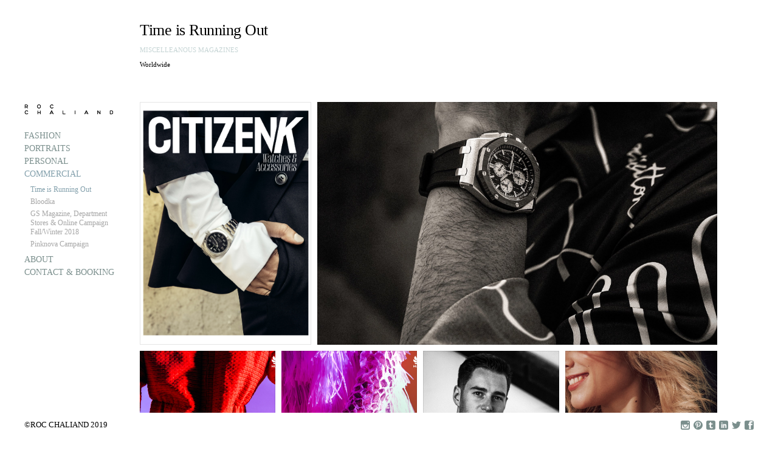

--- FILE ---
content_type: text/html; charset=UTF-8
request_url: https://rocchaliand.com/commercial/time-is-running-out-luxury-watches-by-roc-chaliand/
body_size: 9011
content:
<!DOCTYPE html>
<!--[if lt IE 7 ]><html class="ie ie6" lang="fr-FR"> <![endif]-->
<!--[if IE 7 ]><html class="ie ie7" lang="fr-FR"> <![endif]-->
<!--[if IE 8 ]><html class="ie ie8" lang="fr-FR"> <![endif]-->
<!--[if (gte IE 9)|!(IE) ]><html lang="fr-FR"> <![endif]-->
<head>
    <meta charset="UTF-8">
    <title>Time is Running Out | ROC CHALIAND</title>
    <meta name="viewport" content="width=device-width, initial-scale=1.0, maximum-scale=10.0, user-scalable=1" />
    <meta http-equiv="X-UA-Compatible" content="IE=edge" />
    <link rel="profile" href="http://gmpg.org/xfn/11" />
    <link rel="pingback" href="https://rocchaliand.com/xmlrpc.php" />
    <!--[if lt IE 9]>
    <script src="https://rocchaliand.com/wp-content/themes/dorsey/js/html5shiv.js" type="text/javascript"></script>
    <![endif]-->
    
<!-- All in One SEO Pack 2.10.1 by Michael Torbert of Semper Fi Web Design[306,347] -->
<meta name="description"  content="A mix of various watches shot for luxury &amp; lifestyle brands or international magazines by Roc Chaliand." />

<meta name="keywords"  content="richard mille,yuliya levchenko,watch,montre,luxe,joaillerie,horlogerie,jewel,audemars-piguet,rolex,citizen k,middle-east,huawei,stoffel vandoorne" />

<link rel="canonical" href="https://rocchaliand.com/commercial/time-is-running-out-luxury-watches-by-roc-chaliand/" />
<!-- /all in one seo pack -->
<link rel='dns-prefetch' href='//fonts.googleapis.com' />
<link rel='dns-prefetch' href='//s.w.org' />
<link rel="alternate" type="application/rss+xml" title="ROC CHALIAND &raquo; Flux" href="https://rocchaliand.com/feed/" />
<link rel="alternate" type="application/rss+xml" title="ROC CHALIAND &raquo; Flux des commentaires" href="https://rocchaliand.com/comments/feed/" />
		<script type="text/javascript">
			window._wpemojiSettings = {"baseUrl":"https:\/\/s.w.org\/images\/core\/emoji\/11\/72x72\/","ext":".png","svgUrl":"https:\/\/s.w.org\/images\/core\/emoji\/11\/svg\/","svgExt":".svg","source":{"concatemoji":"https:\/\/rocchaliand.com\/wp-includes\/js\/wp-emoji-release.min.js?ver=5.0.24"}};
			!function(e,a,t){var n,r,o,i=a.createElement("canvas"),p=i.getContext&&i.getContext("2d");function s(e,t){var a=String.fromCharCode;p.clearRect(0,0,i.width,i.height),p.fillText(a.apply(this,e),0,0);e=i.toDataURL();return p.clearRect(0,0,i.width,i.height),p.fillText(a.apply(this,t),0,0),e===i.toDataURL()}function c(e){var t=a.createElement("script");t.src=e,t.defer=t.type="text/javascript",a.getElementsByTagName("head")[0].appendChild(t)}for(o=Array("flag","emoji"),t.supports={everything:!0,everythingExceptFlag:!0},r=0;r<o.length;r++)t.supports[o[r]]=function(e){if(!p||!p.fillText)return!1;switch(p.textBaseline="top",p.font="600 32px Arial",e){case"flag":return s([55356,56826,55356,56819],[55356,56826,8203,55356,56819])?!1:!s([55356,57332,56128,56423,56128,56418,56128,56421,56128,56430,56128,56423,56128,56447],[55356,57332,8203,56128,56423,8203,56128,56418,8203,56128,56421,8203,56128,56430,8203,56128,56423,8203,56128,56447]);case"emoji":return!s([55358,56760,9792,65039],[55358,56760,8203,9792,65039])}return!1}(o[r]),t.supports.everything=t.supports.everything&&t.supports[o[r]],"flag"!==o[r]&&(t.supports.everythingExceptFlag=t.supports.everythingExceptFlag&&t.supports[o[r]]);t.supports.everythingExceptFlag=t.supports.everythingExceptFlag&&!t.supports.flag,t.DOMReady=!1,t.readyCallback=function(){t.DOMReady=!0},t.supports.everything||(n=function(){t.readyCallback()},a.addEventListener?(a.addEventListener("DOMContentLoaded",n,!1),e.addEventListener("load",n,!1)):(e.attachEvent("onload",n),a.attachEvent("onreadystatechange",function(){"complete"===a.readyState&&t.readyCallback()})),(n=t.source||{}).concatemoji?c(n.concatemoji):n.wpemoji&&n.twemoji&&(c(n.twemoji),c(n.wpemoji)))}(window,document,window._wpemojiSettings);
		</script>
		<style type="text/css">
img.wp-smiley,
img.emoji {
	display: inline !important;
	border: none !important;
	box-shadow: none !important;
	height: 1em !important;
	width: 1em !important;
	margin: 0 .07em !important;
	vertical-align: -0.1em !important;
	background: none !important;
	padding: 0 !important;
}
</style>
<link rel='stylesheet' id='wp-block-library-css'  href='https://rocchaliand.com/wp-includes/css/dist/block-library/style.min.css?ver=5.0.24' type='text/css' media='all' />
<link rel='stylesheet' id='layout-css'  href='https://rocchaliand.com/wp-content/themes/dorsey/css/layout.css?ver=5.0.24' type='text/css' media='all' />
<link rel='stylesheet' id='style-css'  href='https://rocchaliand.com/wp-content/themes/dorsey/style.css?ver=5.0.24' type='text/css' media='all' />
<link rel='stylesheet' id='font-css'  href='http://fonts.googleapis.com/css?family=Montserrat%3A400%2C700&#038;ver=5.0.24' type='text/css' media='all' />
<link rel='stylesheet' id='custom-media-css'  href='https://rocchaliand.com/wp-content/themes/dorsey/css/custom-media-queries.css?ver=5.0.24' type='text/css' media='all' />
<link rel='stylesheet' id='addtoany-css'  href='https://rocchaliand.com/wp-content/plugins/add-to-any/addtoany.min.css?ver=1.15' type='text/css' media='all' />
<link rel='stylesheet' id='ecae-frontend-css'  href='https://rocchaliand.com/wp-content/plugins/easy-custom-auto-excerpt/assets/style-frontend.css?ver=2.4.10' type='text/css' media='all' />
<link rel='stylesheet' id='ecae-buttonskin-none-css'  href='https://rocchaliand.com/wp-content/plugins/easy-custom-auto-excerpt/buttons/ecae-buttonskin-none.css?ver=2.4.10' type='text/css' media='all' />
<script type='text/javascript' src='https://rocchaliand.com/wp-includes/js/jquery/jquery.js?ver=1.12.4'></script>
<script type='text/javascript' src='https://rocchaliand.com/wp-includes/js/jquery/jquery-migrate.min.js?ver=1.4.1'></script>
<script type='text/javascript' src='https://rocchaliand.com/wp-content/plugins/add-to-any/addtoany.min.js?ver=1.1'></script>
<link rel='https://api.w.org/' href='https://rocchaliand.com/wp-json/' />
<link rel="EditURI" type="application/rsd+xml" title="RSD" href="https://rocchaliand.com/xmlrpc.php?rsd" />
<link rel="wlwmanifest" type="application/wlwmanifest+xml" href="https://rocchaliand.com/wp-includes/wlwmanifest.xml" /> 
<meta name="generator" content="WordPress 5.0.24" />
<link rel='shortlink' href='https://rocchaliand.com/?p=1032' />
<link rel="alternate" type="application/json+oembed" href="https://rocchaliand.com/wp-json/oembed/1.0/embed?url=https%3A%2F%2Frocchaliand.com%2Fcommercial%2Ftime-is-running-out-luxury-watches-by-roc-chaliand%2F" />
<link rel="alternate" type="text/xml+oembed" href="https://rocchaliand.com/wp-json/oembed/1.0/embed?url=https%3A%2F%2Frocchaliand.com%2Fcommercial%2Ftime-is-running-out-luxury-watches-by-roc-chaliand%2F&#038;format=xml" />

<script data-cfasync="false">
window.a2a_config=window.a2a_config||{};a2a_config.callbacks=[];a2a_config.overlays=[];a2a_config.templates={};a2a_localize = {
	Share: "Partager",
	Save: "Enregistrer",
	Subscribe: "S'abonner",
	Email: "Email",
	Bookmark: "Signet",
	ShowAll: "Montrer tout",
	ShowLess: "Montrer moins",
	FindServices: "Trouver des service(s)",
	FindAnyServiceToAddTo: "Trouver instantan&eacute;ment des services &agrave; ajouter &agrave;",
	PoweredBy: "Propuls&eacute; par",
	ShareViaEmail: "Share via email",
	SubscribeViaEmail: "Subscribe via email",
	BookmarkInYourBrowser: "Ajouter un signet dans votre fureteur",
	BookmarkInstructions: "Press Ctrl+D or \u2318+D to bookmark this page",
	AddToYourFavorites: "Ajouter &agrave; vos favoris",
	SendFromWebOrProgram: "Send from any email address or email program",
	EmailProgram: "Email program",
	More: "More&#8230;",
	ThanksForSharing: "Thanks for sharing!",
	ThanksForFollowing: "Thanks for following!"
};

(function(d,s,a,b){a=d.createElement(s);b=d.getElementsByTagName(s)[0];a.async=1;a.src="https://static.addtoany.com/menu/page.js";b.parentNode.insertBefore(a,b);})(document,"script");
</script>
<link rel="icon" type="image/png" href="http://rocchaliand.com/wp-content/uploads/2015/01/DARK-AND-WHITE-favicon.png" /><style type="text/css" media="all">
			#logo h1 a.logo {
			color: #000000;
		}
	
		#content-area .content a,
	.content .entry a.read-more, #content-area .content .entry p a,
	.widget_categories a,
	.widget_pages a,
	.widget_archive a,
	.widget_meta a,
	.widget-nav-menu a,
	.widget_calendar a,
	.widget_links a,
	.widget_tag_cloud a,
	.widget_recent_comments a,
	.widget_recent_entries a,
	.widget_text a {
		color: #83a0ab;
	}
	
		#content-area .content a:hover,
	.content .entry a.read-more, #content-area .content .entry p a:hover,
	.widget_categories a:hover,
	.widget_pages a:hover,
	.widget_archive a:hover,
	.widget_meta a:hover,
	.widget-nav-menu a:hover,
	.widget_calendar a:hover,
	.widget_links a:hover,
	.widget_tag_cloud a:hover,
	.widget_recent_comments a:hover,
	.widget_recent_entries a:hover,
	.widget_text a:hover {
		color: #91aaaa;
	}
	
		#pagenav ul li a {
		color: #7b8f8d;
	}
	
		#pagenav ul li > a:hover,
	#pagenav ul li.current_page_item > a,
	#pagenav ul li.current-menu-parent > a,
	#pagenav ul li.current-menu-ancestor > a {
		color: #83a0ac;
	}
	
		#pagenav ul li ul li a{
		color: #A6A6A6;
	}
	
		#pagenav ul li ul li a:hover,
	#pagenav ul li ul li ul li a:hover,
	#pagenav ul li ul li.current_page_item a,
	#pagenav ul li ul li ul li.current_page_item a {
		color: #83a0ac;
	}
	
	
		#content-area .content h1.post-title,
	#content-area .content h1.page-title,
	#content-area .content h1.post-title a {
		color: #000000;
	}
	
		#content-area .content {
		color: #000000;
	}
	
		#content-area .sidebar h3.widget-title {
		color: #ffffff;
	}
	
		#content-area .sidebar .widget {
		color: #000000;
	}
	
		#gallery-start .caption h2,
	#gallery-start .caption p {
		color: #464658;
	}
	
		#socialnav ul li a {
		color: #7b8f8d;
	}
	
		#footer #copy {
		color: #000000;
	}
	
		#footerwrap {
		background: #ffffff;
	}
	</style><style type="text/css" media="all">
	
			#logo h1 a.logo {
			font-family: Montserrat;
		}
			
			#pagenav ul li a {
			font-family: 'Advent Pro';
		}
			
			body {
			font-family: 'Lato';
		}
			
			#content-area .content h1.post-title,
		#content-area .content h1.page-title {
			font-family: 'Advent Pro';
		}
			
			#content-area .sidebar h3.widget-title {
			font-family: 'Advent Pro';
		}
			
			#content-area .sidebar .widget {
			font-family: 'Lato';
		}
			
			#gallery-start-mobile .caption,
		#gallery-start .caption h2,
		#gallery-start .caption p {
			font-family: 'Lato';
		}
			
			#footer #copy {
			font-family: 'Advent Pro';
		}
			
			#logo h1 a.logo {
			font-size: 32px;
		}
	
			#pagenav ul li a {
			font-size: 14px;
		}
	
			#content-area .content h1.post-title a,
		#content-area .content h1.post-title,
		#content-area .content h1.page-title,
		#content-area .sidebar h3.widget-title {
			font-size: 26px;
		}
	
			#content-area .content {
			font-size: 14px;
		}
	
			#content-area .content p {
			line-height: 1.5em;
		}
	
			#content-area .sidebar .widget {
			font-size: 14px;
		}
	
			#content-area .sidebar .widget {
			line-height: 1.8em;
		}
	</style>
	
<link href='http://fonts.googleapis.com/css?family=Montserrat' rel='stylesheet' type='text/css'>
<link href='http://fonts.googleapis.com/css?family=Advent+Pro' rel='stylesheet' type='text/css'>
<link href='http://fonts.googleapis.com/css?family=Lato' rel='stylesheet' type='text/css'><style type="text/css" media="all">#slide-thumbs img {
    border: 10px solid #FFFFF !important ;
}</style>		<style type="text/css">.recentcomments a{display:inline !important;padding:0 !important;margin:0 !important;}</style>
		<style type="text/css" id="custom-background-css">
body.custom-background { background-color: #ffffff; }
</style>
<link rel="icon" href="https://rocchaliand.com/wp-content/uploads/2017/11/cropped-IMG_4613-32x32.png" sizes="32x32" />
<link rel="icon" href="https://rocchaliand.com/wp-content/uploads/2017/11/cropped-IMG_4613-192x192.png" sizes="192x192" />
<link rel="apple-touch-icon-precomposed" href="https://rocchaliand.com/wp-content/uploads/2017/11/cropped-IMG_4613-180x180.png" />
<meta name="msapplication-TileImage" content="https://rocchaliand.com/wp-content/uploads/2017/11/cropped-IMG_4613-270x270.png" />
</head>

<body class="page-template page-template-page-fullwidth page-template-page-fullwidth-php page page-id-1032 page-child parent-pageid-57 custom-background page-commercial page-time-is-running-out">
    <img src="https://rocchaliand.com/wp-content/themes/dorsey/images/loading.png" alt="" class="hidden" />
    <div class="loading-status"><!-- Loading Selected Work... --></div>
    <div id="wrapper">
        <div id="canvass">
            <div id="top">
                <header id="header">
                    <div id="mobile-nav" class="clearfix">
                        <div class="fr"><a id="linken" class="open" href="#">Menu</a></div>
                        <div class="clear"></div>
                        <nav id="main-mobile">
                            <ul id="menu-main" class="nav-mobile"><li id="menu-item-49" class="menu-item menu-item-type-post_type menu-item-object-page menu-item-has-children menu-item-49"><a href="https://rocchaliand.com/fashion/">FASHION</a>
<ul class="sub-menu">
	<li id="menu-item-1071" class="menu-item menu-item-type-post_type menu-item-object-page menu-item-1071"><a href="https://rocchaliand.com/fashion/mademoiselle-andre-roc-chaliand-featuring-italian-illustrator-alessandra-macri/">Mademoiselle André</a></li>
	<li id="menu-item-1029" class="menu-item menu-item-type-post_type menu-item-object-page menu-item-1029"><a href="https://rocchaliand.com/fashion/yuliya-levchenko-flying-high-richard-mille-magazine/">Yuliya Levchenko, Flying High</a></li>
	<li id="menu-item-919" class="menu-item menu-item-type-post_type menu-item-object-page menu-item-919"><a href="https://rocchaliand.com/fashion/streets-of-bangkok-l-officiel-middle-east/">Streets Of Bangkok</a></li>
	<li id="menu-item-880" class="menu-item menu-item-type-post_type menu-item-object-page menu-item-880"><a href="https://rocchaliand.com/fashion/dead-ringers-sorbet-magazine/">Dead Ringers</a></li>
	<li id="menu-item-602" class="menu-item menu-item-type-post_type menu-item-object-page menu-item-602"><a href="https://rocchaliand.com/fashion/bangkok-confidential-loptimum-thailand/">Bangkok Confidential</a></li>
	<li id="menu-item-302" class="menu-item menu-item-type-post_type menu-item-object-page menu-item-302"><a href="https://rocchaliand.com/personal/small-men/">Small Men</a></li>
	<li id="menu-item-741" class="menu-item menu-item-type-post_type menu-item-object-page menu-item-741"><a href="https://rocchaliand.com/fashion/black-sand-roc-chaliand/">Black Sand</a></li>
	<li id="menu-item-767" class="menu-item menu-item-type-post_type menu-item-object-page menu-item-767"><a href="https://rocchaliand.com/fashion/cinematic-awakenings-citizen_k_arabia-abdulla-al-kaabi-by-roc-chaliand/">Cinematic Awakenings</a></li>
	<li id="menu-item-386" class="menu-item menu-item-type-post_type menu-item-object-page menu-item-386"><a href="https://rocchaliand.com/fashion/piece-de-resistance/">Pièce de Résistance</a></li>
	<li id="menu-item-660" class="menu-item menu-item-type-post_type menu-item-object-page menu-item-660"><a href="https://rocchaliand.com/fashion/black-gold-rush/">Black Gold Rush</a></li>
	<li id="menu-item-554" class="menu-item menu-item-type-post_type menu-item-object-page menu-item-554"><a href="https://rocchaliand.com/fashion/ghost-village/">Ghost Village</a></li>
	<li id="menu-item-578" class="menu-item menu-item-type-post_type menu-item-object-page menu-item-578"><a href="https://rocchaliand.com/fashion/the-road-less-travelled/">The Road Less Travelled</a></li>
	<li id="menu-item-500" class="menu-item menu-item-type-post_type menu-item-object-page menu-item-500"><a href="https://rocchaliand.com/fashion/skate-of-mind/">Skate of Mind</a></li>
	<li id="menu-item-362" class="menu-item menu-item-type-post_type menu-item-object-page menu-item-362"><a href="https://rocchaliand.com/fashion/edge-of-reason/">Edge Of Reason</a></li>
	<li id="menu-item-367" class="menu-item menu-item-type-post_type menu-item-object-page menu-item-367"><a href="https://rocchaliand.com/fashion/design-tale/">Design Tale</a></li>
	<li id="menu-item-401" class="menu-item menu-item-type-post_type menu-item-object-page menu-item-401"><a href="https://rocchaliand.com/fashion/untamed-heart/">Untamed Heart</a></li>
</ul>
</li>
<li id="menu-item-48" class="menu-item menu-item-type-post_type menu-item-object-page menu-item-48"><a href="https://rocchaliand.com/portraits/">PORTRAITS</a></li>
<li id="menu-item-56" class="menu-item menu-item-type-post_type menu-item-object-page menu-item-has-children menu-item-56"><a href="https://rocchaliand.com/personal/">PERSONAL</a>
<ul class="sub-menu">
	<li id="menu-item-843" class="menu-item menu-item-type-post_type menu-item-object-page menu-item-843"><a href="https://rocchaliand.com/personal/digging-in-bangkok-joe-ruangsak-anuwatwimon-by-roc-chaliand/">Digging in Bangkok</a></li>
	<li id="menu-item-528" class="menu-item menu-item-type-post_type menu-item-object-page menu-item-528"><a href="https://rocchaliand.com/personal/all-bets-are-off/">All Bets Are Off</a></li>
	<li id="menu-item-47" class="menu-item menu-item-type-post_type menu-item-object-page menu-item-47"><a href="https://rocchaliand.com/personal/bangkok-slums/">Bangkok Slums</a></li>
	<li id="menu-item-170" class="menu-item menu-item-type-post_type menu-item-object-page menu-item-170"><a href="https://rocchaliand.com/personal/bangkok-slum-hotel/">Bangkok Slum Hotel</a></li>
</ul>
</li>
<li id="menu-item-928" class="menu-item menu-item-type-post_type menu-item-object-page current-page-ancestor current-menu-ancestor current-menu-parent current-page-parent current_page_parent current_page_ancestor menu-item-has-children menu-item-928"><a href="https://rocchaliand.com/commercial/">COMMERCIAL</a>
<ul class="sub-menu">
	<li id="menu-item-1049" class="menu-item menu-item-type-post_type menu-item-object-page current-menu-item page_item page-item-1032 current_page_item menu-item-1049"><a href="https://rocchaliand.com/commercial/time-is-running-out-luxury-watches-by-roc-chaliand/">Time is Running Out</a></li>
	<li id="menu-item-960" class="menu-item menu-item-type-post_type menu-item-object-page menu-item-960"><a href="https://rocchaliand.com/commercial/bloodka/">Bloodka</a></li>
	<li id="menu-item-940" class="menu-item menu-item-type-post_type menu-item-object-page menu-item-940"><a href="https://rocchaliand.com/commercial/gs-magazine-department-stores-online-campaign-fallwinter-2018/">GS Magazine, Department Stores &#038; Online Campaign Fall/Winter 2018</a></li>
	<li id="menu-item-952" class="menu-item menu-item-type-post_type menu-item-object-page menu-item-952"><a href="https://rocchaliand.com/commercial/pinknova-campaign/">Pinknova Campaign</a></li>
</ul>
</li>
<li id="menu-item-274" class="menu-item menu-item-type-post_type menu-item-object-page menu-item-274"><a href="https://rocchaliand.com/about/">ABOUT</a></li>
<li id="menu-item-275" class="menu-item menu-item-type-post_type menu-item-object-page menu-item-275"><a href="https://rocchaliand.com/contact/">CONTACT &#038; BOOKING</a></li>
</ul>                        </nav>
                    </div>
                    <div id="logo"><h1><a href="https://rocchaliand.com"><img src="http://rocchaliand.com/wp-content/uploads/2016/06/Roc-Chaliand-LOGO.png" alt="logo"></a></h1></div>
                    <div id="pagenav">
                        <nav id="main">
                            <ul id="menu-main-1" class="nav-mobile"><li class="menu-item menu-item-type-post_type menu-item-object-page menu-item-has-children menu-item-49"><a href="https://rocchaliand.com/fashion/">FASHION</a>
<ul class="sub-menu">
	<li class="menu-item menu-item-type-post_type menu-item-object-page menu-item-1071"><a href="https://rocchaliand.com/fashion/mademoiselle-andre-roc-chaliand-featuring-italian-illustrator-alessandra-macri/">Mademoiselle André</a></li>
	<li class="menu-item menu-item-type-post_type menu-item-object-page menu-item-1029"><a href="https://rocchaliand.com/fashion/yuliya-levchenko-flying-high-richard-mille-magazine/">Yuliya Levchenko, Flying High</a></li>
	<li class="menu-item menu-item-type-post_type menu-item-object-page menu-item-919"><a href="https://rocchaliand.com/fashion/streets-of-bangkok-l-officiel-middle-east/">Streets Of Bangkok</a></li>
	<li class="menu-item menu-item-type-post_type menu-item-object-page menu-item-880"><a href="https://rocchaliand.com/fashion/dead-ringers-sorbet-magazine/">Dead Ringers</a></li>
	<li class="menu-item menu-item-type-post_type menu-item-object-page menu-item-602"><a href="https://rocchaliand.com/fashion/bangkok-confidential-loptimum-thailand/">Bangkok Confidential</a></li>
	<li class="menu-item menu-item-type-post_type menu-item-object-page menu-item-302"><a href="https://rocchaliand.com/personal/small-men/">Small Men</a></li>
	<li class="menu-item menu-item-type-post_type menu-item-object-page menu-item-741"><a href="https://rocchaliand.com/fashion/black-sand-roc-chaliand/">Black Sand</a></li>
	<li class="menu-item menu-item-type-post_type menu-item-object-page menu-item-767"><a href="https://rocchaliand.com/fashion/cinematic-awakenings-citizen_k_arabia-abdulla-al-kaabi-by-roc-chaliand/">Cinematic Awakenings</a></li>
	<li class="menu-item menu-item-type-post_type menu-item-object-page menu-item-386"><a href="https://rocchaliand.com/fashion/piece-de-resistance/">Pièce de Résistance</a></li>
	<li class="menu-item menu-item-type-post_type menu-item-object-page menu-item-660"><a href="https://rocchaliand.com/fashion/black-gold-rush/">Black Gold Rush</a></li>
	<li class="menu-item menu-item-type-post_type menu-item-object-page menu-item-554"><a href="https://rocchaliand.com/fashion/ghost-village/">Ghost Village</a></li>
	<li class="menu-item menu-item-type-post_type menu-item-object-page menu-item-578"><a href="https://rocchaliand.com/fashion/the-road-less-travelled/">The Road Less Travelled</a></li>
	<li class="menu-item menu-item-type-post_type menu-item-object-page menu-item-500"><a href="https://rocchaliand.com/fashion/skate-of-mind/">Skate of Mind</a></li>
	<li class="menu-item menu-item-type-post_type menu-item-object-page menu-item-362"><a href="https://rocchaliand.com/fashion/edge-of-reason/">Edge Of Reason</a></li>
	<li class="menu-item menu-item-type-post_type menu-item-object-page menu-item-367"><a href="https://rocchaliand.com/fashion/design-tale/">Design Tale</a></li>
	<li class="menu-item menu-item-type-post_type menu-item-object-page menu-item-401"><a href="https://rocchaliand.com/fashion/untamed-heart/">Untamed Heart</a></li>
</ul>
</li>
<li class="menu-item menu-item-type-post_type menu-item-object-page menu-item-48"><a href="https://rocchaliand.com/portraits/">PORTRAITS</a></li>
<li class="menu-item menu-item-type-post_type menu-item-object-page menu-item-has-children menu-item-56"><a href="https://rocchaliand.com/personal/">PERSONAL</a>
<ul class="sub-menu">
	<li class="menu-item menu-item-type-post_type menu-item-object-page menu-item-843"><a href="https://rocchaliand.com/personal/digging-in-bangkok-joe-ruangsak-anuwatwimon-by-roc-chaliand/">Digging in Bangkok</a></li>
	<li class="menu-item menu-item-type-post_type menu-item-object-page menu-item-528"><a href="https://rocchaliand.com/personal/all-bets-are-off/">All Bets Are Off</a></li>
	<li class="menu-item menu-item-type-post_type menu-item-object-page menu-item-47"><a href="https://rocchaliand.com/personal/bangkok-slums/">Bangkok Slums</a></li>
	<li class="menu-item menu-item-type-post_type menu-item-object-page menu-item-170"><a href="https://rocchaliand.com/personal/bangkok-slum-hotel/">Bangkok Slum Hotel</a></li>
</ul>
</li>
<li class="menu-item menu-item-type-post_type menu-item-object-page current-page-ancestor current-menu-ancestor current-menu-parent current-page-parent current_page_parent current_page_ancestor menu-item-has-children menu-item-928"><a href="https://rocchaliand.com/commercial/">COMMERCIAL</a>
<ul class="sub-menu">
	<li class="menu-item menu-item-type-post_type menu-item-object-page current-menu-item page_item page-item-1032 current_page_item menu-item-1049"><a href="https://rocchaliand.com/commercial/time-is-running-out-luxury-watches-by-roc-chaliand/">Time is Running Out</a></li>
	<li class="menu-item menu-item-type-post_type menu-item-object-page menu-item-960"><a href="https://rocchaliand.com/commercial/bloodka/">Bloodka</a></li>
	<li class="menu-item menu-item-type-post_type menu-item-object-page menu-item-940"><a href="https://rocchaliand.com/commercial/gs-magazine-department-stores-online-campaign-fallwinter-2018/">GS Magazine, Department Stores &#038; Online Campaign Fall/Winter 2018</a></li>
	<li class="menu-item menu-item-type-post_type menu-item-object-page menu-item-952"><a href="https://rocchaliand.com/commercial/pinknova-campaign/">Pinknova Campaign</a></li>
</ul>
</li>
<li class="menu-item menu-item-type-post_type menu-item-object-page menu-item-274"><a href="https://rocchaliand.com/about/">ABOUT</a></li>
<li class="menu-item menu-item-type-post_type menu-item-object-page menu-item-275"><a href="https://rocchaliand.com/contact/">CONTACT &#038; BOOKING</a></li>
</ul>                        </nav>
                    </div>
                </header>
            </div>
            <!--//end top-->
	<div id="content-area" role="main" class="clearfix fullwidth">
				<div class="content contentfull">
										<h1 class="page-title">Time is Running Out</h1>
						<div style="margin-top: -20px;"><span style="color: #c6d5d5;"><span style="font-size: 8pt;">MISCELLEANOUS MAGAZINES</span></span><br />
<span style="font-size: 8pt;">Worldwide</span></div>
<div style="margin-top: 50px;"><div id="jig1" class="justified-image-grid jig-cf9ee21056e492731628b244c685c3c8 jig-preset-16"><div class="jig-clearfix"></div><noscript id="jig1-html" class="justified-image-grid-html" data-lazy-src="skiplazyload" data-src="skipunveillazyload"><ul><li><a href="https://rocchaliand.com/wp-content/uploads/2018/11/CITIZEN-K-ARABIA-ROLEX-©-Roc-Chaliand.jpg"><img src="https://rocchaliand.com/wp-content/uploads/2018/11/CITIZEN-K-ARABIA-ROLEX-©-Roc-Chaliand.jpg" alt="" width="337" height="440" /></a></li><li><a href="https://rocchaliand.com/wp-content/uploads/2018/11/CITIZEN-K-ARABIA-AUDEMARS-PIGUET-©-ROC-CHALIAND.jpg"><img src="https://rocchaliand.com/wp-content/uploads/2018/11/CITIZEN-K-ARABIA-AUDEMARS-PIGUET-©-ROC-CHALIAND.jpg" alt="" width="782" height="440" /></a></li><li><a href="https://rocchaliand.com/wp-content/uploads/2018/11/HUAWEI-Campaign-2-Middle-East-©-Roc-Chaliand.jpg"><img src="https://rocchaliand.com/wp-content/uploads/2018/11/HUAWEI-Campaign-2-Middle-East-©-Roc-Chaliand.jpg" alt="" width="293" height="440" /></a></li><li><a href="https://rocchaliand.com/wp-content/uploads/2018/11/HUAWEI-Campaign-1-Middle-East-©-Roc-Chaliand.jpg"><img src="https://rocchaliand.com/wp-content/uploads/2018/11/HUAWEI-Campaign-1-Middle-East-©-Roc-Chaliand.jpg" alt="" width="293" height="440" /></a></li><li><a href="https://rocchaliand.com/wp-content/uploads/2018/11/STOFFEL-VANDOORNE-RICHARD-MILLE-WATCHES-©-ROC-CHALIAND-2018.jpg"><img src="https://rocchaliand.com/wp-content/uploads/2018/11/STOFFEL-VANDOORNE-RICHARD-MILLE-WATCHES-©-ROC-CHALIAND-2018.jpg" alt="" width="293" height="440" /></a></li><li><a href="https://rocchaliand.com/wp-content/uploads/2018/11/YULIYA-LEVCHENKO-RICHARD-MILLE-MAGAZINE-©ROC-CHALIAND-2018-14B-.jpg"><img src="https://rocchaliand.com/wp-content/uploads/2018/11/YULIYA-LEVCHENKO-RICHARD-MILLE-MAGAZINE-©ROC-CHALIAND-2018-14B-.jpg" alt="" width="327" height="440" /></a></li><li><a href="https://rocchaliand.com/wp-content/uploads/2018/11/YULIYA-LEVCHENKO-RICHARD-MILLE-MAGAZINE-©ROC-CHALIAND-2018-10B.jpg"><img src="https://rocchaliand.com/wp-content/uploads/2018/11/YULIYA-LEVCHENKO-RICHARD-MILLE-MAGAZINE-©ROC-CHALIAND-2018-10B.jpg" alt="" width="276" height="440" /></a></li><li><a href="https://rocchaliand.com/wp-content/uploads/2018/11/YULIYA-LEVCHENKO-RICHARD-MILLE-MAGAZINE-©ROC-CHALIAND-2018-23B.jpg"><img src="https://rocchaliand.com/wp-content/uploads/2018/11/YULIYA-LEVCHENKO-RICHARD-MILLE-MAGAZINE-©ROC-CHALIAND-2018-23B.jpg" alt="" width="307" height="440" /></a></li></ul></noscript></div></div>
<div style="margin-top: 50px;"><span style="font-size: 8pt;">A mix of various watches shot for luxury &#038; lifestyle brands or international magazines.</span><br />
<span style="font-size: 8pt;">Photography &#038; Production : Roc Chaliand</span><br />
<span style="font-size: 8pt;">Watches : Richard Mille, Huawei, Rolex, Cartier,</span></div>
<div class="addtoany_share_save_container addtoany_content addtoany_content_bottom"><div class="a2a_kit a2a_kit_size_20 addtoany_list" data-a2a-url="https://rocchaliand.com/commercial/time-is-running-out-luxury-watches-by-roc-chaliand/" data-a2a-title="Time is Running Out"><a class="a2a_button_facebook" href="https://www.addtoany.com/add_to/facebook?linkurl=https%3A%2F%2Frocchaliand.com%2Fcommercial%2Ftime-is-running-out-luxury-watches-by-roc-chaliand%2F&amp;linkname=Time%20is%20Running%20Out" title="Facebook" rel="nofollow noopener" target="_blank"></a><a class="a2a_button_twitter" href="https://www.addtoany.com/add_to/twitter?linkurl=https%3A%2F%2Frocchaliand.com%2Fcommercial%2Ftime-is-running-out-luxury-watches-by-roc-chaliand%2F&amp;linkname=Time%20is%20Running%20Out" title="Twitter" rel="nofollow noopener" target="_blank"></a><a class="a2a_button_pinterest" href="https://www.addtoany.com/add_to/pinterest?linkurl=https%3A%2F%2Frocchaliand.com%2Fcommercial%2Ftime-is-running-out-luxury-watches-by-roc-chaliand%2F&amp;linkname=Time%20is%20Running%20Out" title="Pinterest" rel="nofollow noopener" target="_blank"></a><a class="a2a_button_tumblr" href="https://www.addtoany.com/add_to/tumblr?linkurl=https%3A%2F%2Frocchaliand.com%2Fcommercial%2Ftime-is-running-out-luxury-watches-by-roc-chaliand%2F&amp;linkname=Time%20is%20Running%20Out" title="Tumblr" rel="nofollow noopener" target="_blank"></a><a class="a2a_button_google_plus" href="https://www.addtoany.com/add_to/google_plus?linkurl=https%3A%2F%2Frocchaliand.com%2Fcommercial%2Ftime-is-running-out-luxury-watches-by-roc-chaliand%2F&amp;linkname=Time%20is%20Running%20Out" title="Google+" rel="nofollow noopener" target="_blank"></a><a class="a2a_button_linkedin" href="https://www.addtoany.com/add_to/linkedin?linkurl=https%3A%2F%2Frocchaliand.com%2Fcommercial%2Ftime-is-running-out-luxury-watches-by-roc-chaliand%2F&amp;linkname=Time%20is%20Running%20Out" title="LinkedIn" rel="nofollow noopener" target="_blank"></a></div></div>		</div>
			</div>
	<!--//end content area-->
		</div>
		<div id="push"></div>
	</div>

	<div id="footerwrap">
		<footer id="footer" class="clearfix">
						<div id="copy" class="fl">©ROC CHALIAND 2019</div>
			<div id="socials" class="fr">
				<nav id="socialnav">
					<ul class="clearfix">
													<li><a href="https://www.instagram.com/rocchaliand/" target="_blank" title="Instagram"><span aria-hidden="true" class="icon-instagram"></span></a></li>
						
						
						
													<li><a href="https://www.pinterest.fr/evermag/" target="_blank" title="Pinterest"><span aria-hidden="true" class="icon-pinterest"></span></a></li>
						
													<li><a href="http://roc-chaliand.tumblr.com/" target="_blank" title="Tumblr"><span aria-hidden="true" class="icon-tumblr"></span></a></li>
						
						
													<li><a href="http://fr.linkedin.com/in/rocchaliand" target="_blank" title="LinkedIn"><span aria-hidden="true" class="icon-linkedin"></span></a></li>
						
						
													<li><a href="http://twitter.com/@rocchaliand" target="_blank" title="Twitter"><span aria-hidden="true" class="icon-twitter"></span></a></li>
						
													<li><a href="https://www.facebook.com/roc.chaliand" target="_blank" title="Facebook"><span aria-hidden="true" class="icon-facebook"></span></a></li>
						
											</ul>
				</nav>
			</div>
		</footer>
	</div>
	<div class="a2a_kit a2a_kit_size_20 a2a_floating_style a2a_vertical_style" data-a2a-scroll-show="100" style="right:3px;top:192px;background-color:transparent;"><a class="a2a_button_facebook" href="https://www.addtoany.com/add_to/facebook?linkurl=https%3A%2F%2Frocchaliand.com%2Fcommercial%2Ftime-is-running-out-luxury-watches-by-roc-chaliand%2F&amp;linkname=Time%20is%20Running%20Out%20%20ROC%20CHALIAND" title="Facebook" rel="nofollow noopener" target="_blank"></a><a class="a2a_button_twitter" href="https://www.addtoany.com/add_to/twitter?linkurl=https%3A%2F%2Frocchaliand.com%2Fcommercial%2Ftime-is-running-out-luxury-watches-by-roc-chaliand%2F&amp;linkname=Time%20is%20Running%20Out%20%20ROC%20CHALIAND" title="Twitter" rel="nofollow noopener" target="_blank"></a><a class="a2a_button_pinterest" href="https://www.addtoany.com/add_to/pinterest?linkurl=https%3A%2F%2Frocchaliand.com%2Fcommercial%2Ftime-is-running-out-luxury-watches-by-roc-chaliand%2F&amp;linkname=Time%20is%20Running%20Out%20%20ROC%20CHALIAND" title="Pinterest" rel="nofollow noopener" target="_blank"></a><a class="a2a_button_tumblr" href="https://www.addtoany.com/add_to/tumblr?linkurl=https%3A%2F%2Frocchaliand.com%2Fcommercial%2Ftime-is-running-out-luxury-watches-by-roc-chaliand%2F&amp;linkname=Time%20is%20Running%20Out%20%20ROC%20CHALIAND" title="Tumblr" rel="nofollow noopener" target="_blank"></a><a class="a2a_button_google_plus" href="https://www.addtoany.com/add_to/google_plus?linkurl=https%3A%2F%2Frocchaliand.com%2Fcommercial%2Ftime-is-running-out-luxury-watches-by-roc-chaliand%2F&amp;linkname=Time%20is%20Running%20Out%20%20ROC%20CHALIAND" title="Google+" rel="nofollow noopener" target="_blank"></a><a class="a2a_button_linkedin" href="https://www.addtoany.com/add_to/linkedin?linkurl=https%3A%2F%2Frocchaliand.com%2Fcommercial%2Ftime-is-running-out-luxury-watches-by-roc-chaliand%2F&amp;linkname=Time%20is%20Running%20Out%20%20ROC%20CHALIAND" title="LinkedIn" rel="nofollow noopener" target="_blank"></a></div><link rel='stylesheet' id='photoswipe-style-css'  href='https://rocchaliand.com/wp-content/plugins/justified-image-grid/css/photoswipe4.css?ver=4.1.1' type='text/css' media='all' />
<script type='text/javascript' src='https://rocchaliand.com/wp-content/themes/dorsey/js/jquery.cycle2.min.js?ver=1.0'></script>
<script type='text/javascript' src='https://rocchaliand.com/wp-content/themes/dorsey/js/jquery.lazyload.min.js?ver=1.9.3'></script>
<script type='text/javascript' src='https://rocchaliand.com/wp-content/themes/dorsey/js/jquery.hotkeys.js?ver=1.0'></script>
<script type='text/javascript' src='https://rocchaliand.com/wp-content/themes/dorsey/js/jquery.removeWhitespace.min.js?ver=1.0'></script>
<script type='text/javascript' src='https://rocchaliand.com/wp-content/themes/dorsey/js/jquery.collagePlus.min.js?ver=1.0'></script>
<script type='text/javascript' src='https://rocchaliand.com/wp-content/themes/dorsey/js/jquery.overlaps.js?ver=1.0'></script>
<script type='text/javascript' src='https://rocchaliand.com/wp-content/themes/dorsey/js/retina.js?ver=1.0'></script>
<script type='text/javascript' src='https://rocchaliand.com/wp-content/themes/dorsey/js/site.js?ver=1.0'></script>
<script type='text/javascript' src='https://rocchaliand.com/wp-includes/js/wp-embed.min.js?ver=5.0.24'></script>
<script type='text/javascript' src='https://rocchaliand.com/wp-content/plugins/justified-image-grid/js/photoswipe4.min.js?ver=4.1.1'></script>
<script type='text/javascript' src='https://rocchaliand.com/wp-content/plugins/justified-image-grid/js/justified-image-grid.min.js?ver=3.2'></script>
<style type='text/css'>
.justified-image-grid {max-width: none !important;padding:0;clear:both;line-height: normal;display: block !important;}.jig-hiddenGallery{display:none !important;}.justified-image-grid .jig-imageContainer img,.justified-image-grid .jig-pixastic {position:absolute;bottom:0;left:0;margin: 0;padding: 0;border-style: none !important;vertical-align: baseline;max-width: none !important;max-height: none !important;min-height: 0 !important;min-width: 0 !important;box-shadow: none !important;z-index: auto !important;visibility: visible !important;margin-bottom: 0 !important;}.justified-image-grid .jig-imageContainer a {margin: 0 !important;padding: 0 !important;position: static !important;display: inline;}.jig-overflow {opacity:0;transition: opacity 0.4s;}.justified-image-grid div {position: static;}.justified-image-grid a:link,.justified-image-grid a:hover,.justified-image-grid a:visited {text-decoration:none;}.justified-image-grid .jig-removeThis {visibility:hidden;}.justified-image-grid .jig-hiddenLink,.justified-image-grid .jig-hiddenImg{display:none !important;}.jig-last:after {clear:both;}.justified-image-grid .tiled-gallery-caption{display: none !important;}.jig-developerLink{line-height: 10px;margin-bottom: 5px;}.jig-developerLink a{font-size: 9px;}.jig-fontCheck{display: block !important;position: absolute !important;left: -99999px !important;top: -99999px !important;visibility: hidden !important;font-size: 100px !important;white-space: nowrap !important;max-width: none !important;width: auto !important;}.justified-image-grid-html li {float:left;position: relative;list-style:none;overflow:hidden;}.justified-image-grid-html .jig-HTMLdescription{position: absolute;bottom: 0;left: 0;right: 0;background-color: rgba(0,0,0,0.5);color: white;margin: 0;padding: 5px;}.justified-image-grid > p, .justified-image-grid > li {display: none;}noscript.justified-image-grid-html p{display:block;}noscript.justified-image-grid-html li {display: list-item;}.justified-image-grid-html li.jig-clearfix:before,.jig-clearfix:after,.justified-image-grid-html:before,.justified-image-grid-html:after {content: "";display: table;}.jig-clearfix:after,.justified-image-grid-html:after {clear: both;}.jig-clearfix,.justified-image-grid-html {-webkit-backface-visibility: visible;transform: none;zoom: 1; /* For IE 6/7 (trigger hasLayout) */}#jig1 {margin:0;min-height:0px;}#jig1 .jig-imageContainer {margin-bottom: 10px;margin-right: 10px;float: left;padding: 0;width: auto;}#jig1 .jig-imageContainer img {max-width: none !important;}#jig1 .jig-imageContainer .jig-caption-wrapper img{position: static;background: transparent !important;}#jig1 .jig-overflow {position: relative; overflow:hidden;vertical-align:baseline;}#jig1 .jig-overlay {background:black;opacity: 0.2;-moz-opacity: 0.2;filter:alpha(opacity=20);height:100%;}#jig1 .jig-overlay-wrapper {display:none;position: absolute;bottom: 0;left: 0;right: 0;top: 0;}#jig1 .jig-overlay-icon-wrapper {display:none;position: absolute;bottom: 0;left: 0;right: 0;top: 0;}#jig1 .jig-overlay-icon {background: url(https://rocchaliand.com/wp-content/plugins/justified-image-grid/images/magnifier.png) no-repeat center center;opacity: 0.5;-moz-opacity: 0.5;filter:alpha(opacity=50);height:100%;}@media only screen and (-webkit-min-device-pixel-ratio: 1.3), (min-resolution: 1.3dppx), (min-resolution: 124dpi){#jig1 .jig-overlay-icon {background: url(https://rocchaliand.com/wp-content/plugins/justified-image-grid/images/magnifier@2x.png) no-repeat center center;-webkit-background-size:56px 56px;-moz-background-size:56px 56px;-o-background-size:56px 56px; background-size:56px 56px;}}#jig1 .jig-border {bottom: 0;right: 0;left: 0;top: 0;position: absolute;margin:0;padding:0;z-index:120;overflow:hidden;border: 1px solid rgba(0,0,0,0.1); /* 1px solid rgba(0, 0, 0, 0.9) */}#jig1 .jig-clearfix:after { clear: both; }.jig-last {margin-right: 0 !important;}.jig-ua-old-ie.justified-image-grid .jig-overlay,.jig-ua-old-ie.justified-image-grid .jig-overlay-icon-wrapper,.jig-ua-old-ie.justified-image-grid .jig-overlay-icon{position:absolute;top:0;right:0;bottom:0;left:0;}.jig-ua-old-ie.justified-image-grid .jig-overflow,.jig-ua-old-ie.justified-image-grid .jig-overflow div {cursor: pointer;}.jig-ua-old-ie.jig-caption-wrapper{margin:0 !important;}.jig-ua-ie .jig-caption-wrapper-clone {filter: alpha(opacity=0) !important;}
</style><script type="text/javascript">
(function initJIG ($,ready) {if(typeof $.justifiedImageGrid !== "undefined"){if(typeof $.JIGminVersion !== 'undefined' && $.JIGminVersion('1.7') == false){$.JIGminVersion('1.7',true);return;}else{window['jigAddLightbox1'] = function(){$('#jig1 a.jig-link').JIGphotoSwipe({aspectRatioMismatch: true, history:false,loop: true,bgOpacity: 1,spacing:0.12,closeOnScroll: true,fullscreenEl: true,zoomEl: true,shareEl: false,counterEl: true,indexIndicatorSep: ' / '});};$('#jig1').justifiedImageGrid({"timthumb":"https:\/\/rocchaliand.com\/wp-content\/plugins\/justified-image-grid\/timthumb.php","items":[{"url":"https%3A%2F%2Frocchaliand.com%2Fwp-content%2Fuploads%2F2018%2F11%2FCITIZEN-K-ARABIA-ROLEX-%C2%A9-Roc-Chaliand.jpg","width":337,"extra_class":"jig-contentID-ML-1037","wh":"1571x2048","photon":"https:\/\/rocchaliand.com\/wp-content\/uploads\/2018\/11\/CITIZEN-K-ARABIA-ROLEX-\u00a9-Roc-Chaliand.jpg"},{"url":"https%3A%2F%2Frocchaliand.com%2Fwp-content%2Fuploads%2F2018%2F11%2FCITIZEN-K-ARABIA-AUDEMARS-PIGUET-%C2%A9-ROC-CHALIAND.jpg","width":782,"extra_class":"jig-contentID-ML-1036","wh":"2134x1200","photon":"https:\/\/rocchaliand.com\/wp-content\/uploads\/2018\/11\/CITIZEN-K-ARABIA-AUDEMARS-PIGUET-\u00a9-ROC-CHALIAND.jpg"},{"url":"https%3A%2F%2Frocchaliand.com%2Fwp-content%2Fuploads%2F2018%2F11%2FHUAWEI-Campaign-2-Middle-East-%C2%A9-Roc-Chaliand.jpg","width":293,"extra_class":"jig-contentID-ML-1039","wh":"1024x1536","photon":"https:\/\/rocchaliand.com\/wp-content\/uploads\/2018\/11\/HUAWEI-Campaign-2-Middle-East-\u00a9-Roc-Chaliand.jpg"},{"url":"https%3A%2F%2Frocchaliand.com%2Fwp-content%2Fuploads%2F2018%2F11%2FHUAWEI-Campaign-1-Middle-East-%C2%A9-Roc-Chaliand.jpg","width":293,"extra_class":"jig-contentID-ML-1038","wh":"1024x1536","photon":"https:\/\/rocchaliand.com\/wp-content\/uploads\/2018\/11\/HUAWEI-Campaign-1-Middle-East-\u00a9-Roc-Chaliand.jpg"},{"url":"https%3A%2F%2Frocchaliand.com%2Fwp-content%2Fuploads%2F2018%2F11%2FSTOFFEL-VANDOORNE-RICHARD-MILLE-WATCHES-%C2%A9-ROC-CHALIAND-2018.jpg","width":293,"extra_class":"jig-contentID-ML-1040","wh":"1024x1536","photon":"https:\/\/rocchaliand.com\/wp-content\/uploads\/2018\/11\/STOFFEL-VANDOORNE-RICHARD-MILLE-WATCHES-\u00a9-ROC-CHALIAND-2018.jpg"},{"url":"https%3A%2F%2Frocchaliand.com%2Fwp-content%2Fuploads%2F2018%2F11%2FYULIYA-LEVCHENKO-RICHARD-MILLE-MAGAZINE-%C2%A9ROC-CHALIAND-2018-14B-.jpg","width":327,"extra_class":"jig-contentID-ML-1042","wh":"1142x1536","photon":"https:\/\/rocchaliand.com\/wp-content\/uploads\/2018\/11\/YULIYA-LEVCHENKO-RICHARD-MILLE-MAGAZINE-\u00a9ROC-CHALIAND-2018-14B-.jpg"},{"url":"https%3A%2F%2Frocchaliand.com%2Fwp-content%2Fuploads%2F2018%2F11%2FYULIYA-LEVCHENKO-RICHARD-MILLE-MAGAZINE-%C2%A9ROC-CHALIAND-2018-10B.jpg","width":276,"extra_class":"jig-contentID-ML-1041","wh":"965x1536","photon":"https:\/\/rocchaliand.com\/wp-content\/uploads\/2018\/11\/YULIYA-LEVCHENKO-RICHARD-MILLE-MAGAZINE-\u00a9ROC-CHALIAND-2018-10B.jpg"},{"url":"https%3A%2F%2Frocchaliand.com%2Fwp-content%2Fuploads%2F2018%2F11%2FYULIYA-LEVCHENKO-RICHARD-MILLE-MAGAZINE-%C2%A9ROC-CHALIAND-2018-23B.jpg","width":307,"extra_class":"jig-contentID-ML-1043","wh":"1075x1536","photon":"https:\/\/rocchaliand.com\/wp-content\/uploads\/2018\/11\/YULIYA-LEVCHENKO-RICHARD-MILLE-MAGAZINE-\u00a9ROC-CHALIAND-2018-23B.jpg"}],"targetHeight":400,"aspectRatio":1,"margins":10,"animSpeed":400,"linkTitleField":"off","imgAltField":"off","quality":100,"minRetinaQuality":50,"caption":"off","titleField":"off","captionField":"off","lightbox":"photoswipe","overlayIcon":"on","incompleteLastRow":"center","cropZone":"&a=a","innerBorderWidth":1});$('#jig1').on('contextmenu', function(e){e.preventDefault();return false;});$(document).on('click', $('#jig1'), function(event){if(event.which === 2){event.preventDefault();}});$("body").on("contextmenu", ".pswp", function(e){e.preventDefault();return false;});}}else if(typeof $.justifiedImageGrid === "undefined" && ready == true){if(typeof loadJustifiedImageGrid !== "undefined"){loadJustifiedImageGrid($);initJIG($,true);return;}
$(".justified-image-grid").html('<span style="color:red;font-weight:bold">The Justified Image Grid JS is not loaded. Try disabling Conditional script loading in the General settings.</span>');}else{$(document).ready(function(){initJIG($,true);});}})(jQuery,false);
</script>
</body>
</html>

--- FILE ---
content_type: text/css
request_url: https://rocchaliand.com/wp-content/themes/dorsey/style.css?ver=5.0.24
body_size: 4298
content:
/*
Theme Name: Dorsey
Theme URI: http://madebyminimal.com
Description:
Version: 2.1
Author: Minimal
*/

/*** Reset ***/
html,body,div,span,applet,object,iframe,h1,h2,h3,h4,h5,h6,p,blockquote,pre,a,abbr,acronym,address,big,cite,code,del,dfn,em,font,img,ins,kbd,q,s,samp,small,strike,strong,sub,sup,tt,var,b,u,i,center,dl,dt,dd,ol,ul,li,fieldset,form,label,legend,table,caption,tbody,tfoot,thead,tr,th,td {
    background: transparent;
    border: none;
    font-size: 100%;
    margin: 0;
    outline: 0;
    padding: 0;
    vertical-align: baseline;
    text-decoration: none;
}

ol,ul {
    list-style: none;
}

blockquote,q {
    quotes: none;
}

blockquote:before,blockquote:after,q:before,q:after {
    content: '';
    content: none;
}

:focus {
    outline: 0;
}

img {
    vertical-align: bottom;
    max-width: 100%;
    height: auto;
    width: auto\9; /* ie8 */
}

ins {
    text-decoration: none;
}

del {
    text-decoration: line-through;
}

table {
    border-collapse: collapse;
    border-spacing: 0;
}

* {
    padding: 0 0 0 0;
    margin: 0 0 0 0;
}

html, body {
    height: 100%;
}

/*** General Settings ***/
body {
    background: #fff;
    color: #777;
    font-family: Helvetica, 'Helvetica Neue', Arial, Sans-Serif;
    font-size: 14px;
    max-width: 1220px;
}

h1,h2,h3,h4,h5,h6 {
    font-weight: normal;
    margin-bottom: 5px;
}

p {
    margin: 0 0 10px 0;
}

element {
    cursor: pointer;
}

a:hover {
    color: #000;
}

hr {
    border: 0;
    height: 0;
    border-top: 1px solid rgba(0, 0, 0, 0.1);
    border-bottom: 1px solid rgba(255, 255, 255, 0.3);
    margin-bottom: 20px;
}

/*** Text Wrap Around Images ***/

.alignnone {
    margin: 0;
}

.aligncenter,
div.aligncenter {
    display: block;
    margin: 5px auto 5px auto;
}

.alignright,
a img.alignright {
    float: right;
    margin: 5px 0 4px 12px;
}

.alignleft,
a img.alignleft {
    float: left;
    margin: 5px 12px 4px 0;
}

.aligncenter,
a img.aligncenter {
    display: block;
    margin: 4px auto 4px auto;
}

a img.alignnone {
    margin: 5px 12px 4px 0;
}

/*** CSS IDs ***/
.responsive {
    display: none;
}

#wrapper {
    min-height: 100%;
    height: auto !important;
    height: 100%;
    margin: 0 auto -40px;
}

#push {
    clear: both;
    height: 100px;
}

.home #push,
.page-template-page-portfolio-php #push {
    height: inherit;
}

#canvass {
    padding: 40px;
    position: relative;
}

#top {
    position: absolute;
    top: 40px;
    left: 40px;
    width: 150px;
}

#logo {
    margin: 0 0 25px 0;
}

#logo h1 {
    margin: 0;
}

#logo h1 a.logo {
    display: block;
}

#pagenav {
}

#pagenav ul li {
    display: block;
    margin: 0 0 5px 0;
}

#pagenav ul li a {
    display: block;
    font-size: 14px;
    color: #777;
}

#pagenav ul li > a:hover,
#pagenav ul li.current_page_item > a,
#pagenav ul li.current-menu-parent > a,
#pagenav ul li.current-menu-ancestor > a {
    color: #000;
}

#pagenav ul li ul {
    margin: 10px 0 10px 0;
    display: none;
}

#pagenav ul li.current_page_item ul,
#pagenav ul li.current-menu-parent ul,
#pagenav ul li.current-menu-ancestor ul {
    display: block;
}

#pagenav ul li.current-menu-parent ul li ul {
    display: none;
}

#pagenav ul li ul li a,
#pagenav ul li ul li a:hover,
#pagenav ul li ul li.current_page_item a {
    font-size: 12px;
    color: #a6a6a6;
    margin: 0 0 0 10px;
}

#pagenav ul li ul li ul li a,
#pagenav ul li ul li ul li a:hover,
#pagenav ul li ul li ul li.current_page_item a {
    margin: 0 0 0 20px;
}

#pagenav ul li ul li a:hover,
#pagenav ul li ul li.current_page_item a {
    text-decoration: none;
}

#mobile-nav {
    display: none;
    background: #000;
    padding: 2%;
}

#linken {
    color: #fff;
    font-size: 18px;
    display: block;
    font-weight: 700;
    text-transform: none;
}

#linken:hover {
    color: #fff;
}

#main-mobile {
    display: none;
    padding: 15px 0 0 0;
}

#main-mobile ul li {
    display: block;
    margin: 7px 0 7px 0;
}

#main-mobile ul li a {
    display: block;
    font-size: 20px;
    color: #e1e1e1;
}

#main-mobile ul li:hover a {
    color: #fff;
}

#main-mobile ul li ul {
    margin: 0 0 0 15px;
}

#main-mobile ul li ul li a {
    font-size: 15px;
}

#main-mobile ul li:hover ul li a {
    color: #e1e1e1;
}

#main-mobile ul li:hover ul li:hover a {
    color: #fff;
}

#content-area {
    width: auto;
    margin: 0 292px 0 190px;
}

#content-area.fullwidth {
    margin: 0 0 0 190px;
}

.home #content-area,
.page-template-page-portfolio-php #content-area {
    margin: 0 0 0 190px;
}

#content-area .content {
    width: 100%;
    float: left;
    font-size: 14px;
    color: #777777;
    line-height: 23px;
    margin-bottom: 176px;
}

#content-area .content.contentfull {
    width: inherit;
    float: none;
}

#content-area .content h1.page-title {
    color: #000000;
    font-size: 26px;
    line-height: 20px;
    margin-bottom: 30px;
    letter-spacing: -0.5px;
}

#content-area .content h1.post-title a {
    color: #000000;
    font-size: 26px;
    line-height: 20px;
    margin-bottom: 18px;
    text-decoration: none;
}

#content-area .content .entry {
    margin-top: 70px;
}

#content-area .content .entry:first-child {
    margin-top: 0;
}

#content-area .content .entry .date-meta {
    font-size: 12px;
    color: #000;
    margin-bottom: 14px;
}

#content-area .content .entry .date-meta a {
    color: #777777;
}

#content-area .content .entry a.read-more,
#content-area .content .entry p a {
    color: #bb0606;
}

#content-area .content .entry h2 {
    font-size: 24px;
    margin: 25px 0;
    color: #000;
}

#content-area .content .entry h3 {
    font-size: 19px;
    margin: 25px 0;
    color: #000;
}

#content-area .content .entry h4 {
    font-size: 16px;
    margin: 25px 0;
    color: #000;
}

#content-area .content img {
    margin-bottom: 22px;
    display: block;
    width: auto !important;
}

.wp-caption {
    max-width: 100%;
}

#content-area .content ul{
    list-style: circle;
    margin-left: 40px;
}

#content-area .content li{
    margin-bottom: 10px;
}

#content-area .content p{
    line-height:1.6em;
    margin-bottom:22px;
}

#content-area .content .caption {
    font-family: Georgia, Times, "Times New Roman", serif;
    font-size: 14px;
    margin: 20px 20px;
    text-align: center;
}

#content-area .content .caption {
    border-bottom: 1px solid #BDBDBD;
    width: 50%;
    margin-left: auto;
    margin-right: auto;
}

#content-area .content blockquote, #content-area .content address {
    border-left: 5px solid #BB0606;
    color: #6A6A6A;
    font-family: Georgia,Times,"Times New Roman",serif;
    font-size: 1.1em;
    margin: 0 0 30px;
    padding: 0 25px;
}

#content-area .content code {
    font-family: "Courier New", Courier, serif;
    overflow: auto;
    padding: 2px;
    background: #fff;
}

#content-area .content pre code {
    background: none;
}

#content-area .content pre {
    margin: 0 0 20px;
    padding: 10px;
    background: #fff;
    overflow: auto;
    border: 1px solid #e4e4e4;
}

#content-area .sidebar {
    width: 260px;
    top: 40px;
    position: absolute;
    right: 40px;
}

#content-area .sidebar .widget {
    border-top: 1px solid #bdbdbd;
    padding-top: 30px;
    margin-bottom: 30px;
}

#content-area .sidebar .widget:first-child {
    border-top: 0;
    padding-top: 0;
}

#content-area .sidebar h3.widget-title {
    font-size: 22px;
    color: #000;
    margin-bottom: 32px;
    margin-top: 11px;
    line-height: 18px;
}

#gallery-wrap {
    position: relative;
}

#gallery-wrap.show-thumbs #gallery-start,
#gallery-wrap.show-thumbs .slide-overlays,
#gallery-wrap.show-thumbs #slide-controls {
    display: none;
}

#gallery-wrap #slide-thumbs {
    display: none;
}

#gallery-wrap.show-thumbs #slide-thumbs {
    display: block;
}

#gallery-wrap.show-thumbs #slide-thumbs .thumb-wrapper {
    -webkit-opacity: 0;
    -moz-opacity: 0;
    -ms-opacity: 0;
    -o-opacity: 0;
    opacity: 0;
}

#gallery-start .caption {
    position: absolute;
    left: -190px;
    top: 230px;
    width: 180px;
    padding-top: 55px;
    text-align: left;
}

#gallery-start .caption h2 {
    font-size: 18px;
    color: #000;
}

#gallery-start .caption p {
    font-size: 12px;
    color: #000;
}

#gallery-start .gallery-photo {
    width: 100%;
    text-align: center;
    display: none;
}

#slide-controls {
    position: absolute;
    bottom: 82px;
    left: -190px;
    display: none;
}

#slide-controls a {
    font-size: 11px;
    color: #777777;
    text-transform: uppercase;
}

#slide-controls span {
    font-size: 10px;
    color: #000;
}

#slide-controls a.prev, #slide-controls a.next {
    color: #000;
}

#slide-controls a.disable {
    color: #777777;
}

#slide-controls .show-thumbnails {
    display: block;
    margin-top: 10px;
}

#slide-thumbs img {
    cursor: pointer;
    vertical-align: top;
    float: left;
    -webkit-transition: opacity .2s;
    -moz-transition: opacity .2s;
    -o-transition: opacity .2s;
    transition: opacity .2s;
    opacity: 1;
    border: 5px solid #fff;
    background-color: none;
}

#slide-thumbs img:hover {
    opacity: 0.8 !important;
}

#footerwrap {
    position: fixed;
    background: #000;
    color: #fff;
    height: 40px;
    width: 100%;
    bottom: 0;
    left: 0;
    z-index: 999999;
}

#footer {
    padding: 0 40px;
}

#copy {
    margin: 12px 0 0 0;
    font-size: 13px;
}

#socials {
    margin: 13px 0 0 0;
}

#socialnav ul li {
    display: block;
    float: left;
    margin: 0 0 0 6px;
}

#socialnav ul li a {
    display: block;
    color: #fff;
    font-size: 15px;
}

#socialnav ul li a:hover {
    -webkit-opacity: 0.8;
    -moz-opacity: 0.8;
    -ms-opacity: 0.8;
    -o-opacity: 0.8;
    opacity: 0.8;
}

/*** CSS Classes ***/
* html .clearfix {
    height: 1%;
}

.clearfix:after {
    visibility: hidden;
    display: block;
    font-size: 0;
    content: ".";
    clear: both;
    height: 0;
}

.clear {
    clear: both;
}

.fl {
    float: left;
}

.fr {
    float: right;
}

.txt-left {
    text-align: left;
}

.txt-right {
    text-align: right;
}

.txt-center {
    text-align: center;
}

.container {
    margin: 0 auto;
    width: 1000px;
}

.comment-area {
}

.hidden {
    display: none;
}

/* Image Alignment */
img.alignright {
    float: right;
    margin: 0 0 0 1em;
}

img.alignleft {
    float: left;
    margin: 0 1em 0 0;
}

img.aligncenter {
    display: block;
    margin-left: auto;
    margin-right: auto;
}

a img.alignright {
    float: right;
    margin: 0 0 0 1em;
}

a img.alignleft {
    float: left;
    margin: 0 1em 0 0;
}

a img.aligncenter {
    display: block;
    margin-left: auto;
    margin-right: auto;
}

@font-face {
    font-family: 'social';
    src:url('fonts/social.eot');
    src:url('fonts/social.eot?#iefix') format('embedded-opentype'),
        url('fonts/social.woff') format('woff'),
        url('fonts/social.ttf') format('truetype'),
        url('fonts/social.svg#social') format('svg');
    font-weight: normal;
    font-style: normal;
}

@font-face {
    font-family: 'cursor';
    src:url('fonts/cursor.eot');
    src:url('fonts/cursor.eot?#iefix') format('embedded-opentype'),
        url('fonts/cursor.ttf') format('truetype'),
        url('fonts/cursor.woff') format('woff'),
        url('fonts/cursor.svg#cursor') format('svg');
    font-weight: normal;
    font-style: normal;
}

[class^="icon-"], [class*=" icon-"] {
    font-family: 'cursor';
    speak: none;
    font-style: normal;
    font-weight: normal;
    font-variant: normal;
    text-transform: none;
    line-height: 1;

    /* Better Font Rendering =========== */
    -webkit-font-smoothing: antialiased;
    -moz-osx-font-smoothing: grayscale;
}

.icon-arrow-right:before {
    content: "\e3b1";
}
.icon-arrow-left:before {
    content: "\e3b3";
}
.icon-grid:before {
    content: "\e2a2";
}
/* Use the following CSS code if you want to use data attributes for inserting your icons */
[data-icon]:before {
    font-family: 'social';
    content: attr(data-icon);
    speak: none;
    font-weight: normal;
    font-variant: normal;
    text-transform: none;
    line-height: 1;
    -webkit-font-smoothing: antialiased;
}

/* Use the following CSS code if you want to have a class per icon */
/*
Instead of a list of all class selectors,
you can use the generic selector below, but it's slower:
[class*="icon-"] {
*/
.icon-twitter, .icon-facebook, .icon-google-plus, .icon-linkedin, .icon-feed, .icon-tumblr, .icon-vimeo2, .icon-flickr, .icon-instagram, .icon-pinterest, .icon-youtube, .icon-menu, .icon-plus, .icon-minus {
    font-family: 'social';
    speak: none;
    font-style: normal;
    font-weight: normal;
    font-variant: normal;
    text-transform: none;
    line-height: 1;
    -webkit-font-smoothing: antialiased;
}
.icon-twitter:before {
    content: "\e000";
}
.icon-facebook:before {
    content: "\e001";
}
.icon-google-plus:before {
    content: "\e002";
}
.icon-linkedin:before {
    content: "\e003";
}
.icon-feed:before {
    content: "\e004";
}
.icon-tumblr:before {
    content: "\e005";
}
.icon-vimeo2:before {
    content: "\e007";
}
.icon-flickr:before {
    content: "\e008";
}
.icon-instagram:before {
    content: "\e009";
}
.icon-pinterest:before {
    content: "\e006";
}
.icon-youtube:before {
    content: "\e00c";
}
.icon-menu:before {
    content: "\e00d";
}
.icon-plus:before {
    content: "\e00e";
}
.icon-minus:before {
    content: "\e00f";
}

.entry-comments h2 {
    font-size: 18px;
    color: #000;
    margin-bottom: 20px;
}

.slide-overlays {
    height: 100%;
    width: 100%;
    position: absolute;
    top: 0;
    left: 0;
}

.slide-overlays .next,
.slide-overlays .prev {
    width: 40%;
}

.slide-overlays .next {
    left: 60%;
}

.slide-overlays .prev {
    left: 0;
}

.slide-overlays .show-thumbnails {
    width: 20%;
    left: 40%;
}

.slide-overlays .next,
.slide-overlays .prev,
.slide-overlays .show-thumbnails {
    height: 100%;
    display: block;
    position: absolute;
    z-index: 9999;
    background: url(images/blank.gif) top left;
    cursor: none;
}

.slide-overlays #cursor {
    position: absolute;
    z-index: 9998;

    font-family: 'cursor';
    speak: none;
    font-style: normal;
    font-weight: normal;
    font-variant: normal;
    text-transform: none;
    line-height: 1;

    /* Better Font Rendering =========== */
    -webkit-font-smoothing: antialiased;
    -moz-osx-font-smoothing: grayscale;

    font-size: 48px;
    color: #000000;
    opacity: 0.4;
}

.slide-overlays .icon-thumb:before {
    content: '\e2a2';
}

.slide-overlays .icon-next:before {
    content: '\e3b1';
}

.slide-overlays .icon-prev:before {
    content: '\e3b3';
}

.am-wrapper {
    float: left;
    position: relative;
    overflow: hidden;
}
.am-wrapper img {
    position: absolute;
    outline: none;
}

.gallery-photo img {
    vertical-align: middle;
}

.thumb-wrapper {
    background-color: #AFAFAF;
}

.widget-search #s {
    border: 1px solid #DFDFDF;
    color: #777777;
    font-size: 12px;
    line-height: 30px;
    height: 30px;
    padding: 0 10px;
    width: 238px;
}

/* Comments */


ol#commentslist {
    margin: 0 0 0 0px;
    list-style: none;
    padding: 0;
    padding: 0;
}

#commentslist .children li {
    padding: 15px 0 0 30px;
    background: transparent url(images/comment_marker.gif) no-repeat 0px 40px;
    border-left: 1px solid #e3e3e3;
}

.comment {
    position: relative;
    margin: 0 0 0 0;
    padding: 0 0 20px 0;
}

.comment .avatar {
    position: absolute;
    left: 0;
    top: 0;
}

#commentForm label {
    padding-left: 20px;
}

.comment h5 {
    margin: 0 0 0 80px;
    padding: 0;
}

.comment .date {
    margin: 0 0 10px 80px;
    display: block;
    color: #a5a5a2;
    font-style: italic;
    font-size: .75em;
}

.comment p {
    margin: 0 0 10px 80px;
}

.comment-reply-link,
.comment-reply-login {
    margin: 0 0 0 80px;
    font-size: .75em;
}

.comment-reply {
    display: inline-block!important;
    padding: 0 0 0 10px;
}

#comment-add {
    position: absolute;
    top: -5px;
    right: 0px;
}

.moderation {
    margin: 0px;
    padding: 0 0 10px 25px;
}

#trackbacks ul {
    margin: -5px 0 15px;
}

#trackbacks ul li {
    padding: 5px 0 5px 20px;
}

/* Pagination */

.pagination{
    margin-top: 100px;
}

.pagination .prev{
    float:left;
}

.pagination .next{
    float:right;
}

/* General Form Styles */

.entry-comments input[type=text],
.entry-comments textarea {
    border: 1px solid #DFDFDF;
    padding: 5px;
    margin-bottom: 5px;
}

.entry-comments input[type=submit] {
    padding: 10px 20px;
}

input[type="text"], input[type="email"], input[type="tel"], input[type="url"], textarea, input[type="password"] {
    border: 1px solid #DFDFDF;
    background: none repeat scroll 0 0 #FFFFFF;
    font-size: 15px;
    padding: 10px 12px;
}

input[type="text"]:focus, input[type="email"]:focus, input[type="tel"]:focus, input[type="url"]:focus, textarea:focus, input[type="password"]:focus {
    outline: medium none;
}
input[type="radio"] {
    cursor: pointer;
    margin-left: 1px;
}
input[type="radio"] + label {
    color: #928781;
    cursor: pointer;
    display: inline;
    font-weight: normal;
    margin-left: 5px;
}
input[type="submit"] {
    background-color: #FFCC33;
    background-position: 80% center;
    background-repeat: no-repeat;
    border: medium none;
    color: #202020;
    cursor: pointer;
    font-family: 'Helvetica Neue',Arial,sans-serif;
    font-size: 1em;
    font-style: normal;
    font-weight: 700;
    padding: 5px 15px 5px 15px;
}

input[type="submit"]:hover {
    opacity: 0.8;
}

/* Contact Form 7 Plugin Styles */

.wpcf7 input[type="text"], input[type="email"], input[type="tel"], input[type="url"], textarea {
    border: 1px solid #DFDFDF;
    background: none repeat scroll 0 0 #FFFFFF;
    padding: 5px;
    margin-bottom: 5px;
}

.wpcf7 input[type="submit"] {
    background-color: #FFCC33;
    background-position: 80% center;
    background-repeat: no-repeat;
    border: medium none;
    color: #202020;
    cursor: pointer;
    font-family: 'Helvetica Neue',Arial,sans-serif;
    font-size: 1em;
    font-style: normal;
    font-weight: 700;
    padding: 5px 15px 5px 15px;
}

.wpcf7 input[type="submit"]:hover {
    opacity: 0.8;
}

/* WooCommerce Styles */

#content-area .products {
    margin-left: 0 !important;
}

#content-area .products li {
    margin-bottom: 34px;
}

#content-area .woocommerce-pagination li {
    margin-bottom: 0;
}

/* Miscellaneous Styles */

#logo a img {
    max-width: 150px;
    height: auto;
}

.responsive .gallery-photo img {
    background-color: #DBDBDB;
}

.loading-status {
    display: none;
    position: absolute;
    top: 50%;
/*  padding-left: 20px; */
    background: url('images/loading.gif') no-repeat scroll left center transparent;
    min-height: 24px;
    min-width: 24px;
}

.loading .loading-status {
    display: block;
}

.gallery-photo.loading {
    background: url('images/loading.gif') no-repeat scroll center center transparent;
}



--- FILE ---
content_type: text/css
request_url: https://rocchaliand.com/wp-content/themes/dorsey/css/custom-media-queries.css?ver=5.0.24
body_size: 464
content:
/*************
Media Queries
**************/

/* for 800px or less */
@media screen and (max-width: 800px) {
	#wrapper {
		margin: 0 auto 0px;
	}

	#canvass {
		padding: 0;
		min-width: 100%;
	}

	#top {
		position: inherit;
		top: inherit;
		left: inherit;
		width: auto;
	}

	#logo {
		margin: 25px 0 10px 0;
		padding: 2%;
	}

	#pagenav {
		display: none;
	}

	#mobile-nav {
		display: block;
	}

	#content-area,
	#content-area.fullwidth {
		margin: 0;
		padding: 0 2%;
	}

	.home #content-area,
	.page-template-page-portfolio-php #content-area {
		margin: 0;
	}

	#content-area .content {
		width: auto;
		float: none;
		margin: 0 0 20px 0;
	}

	#content-area .sidebar {
		float: none;
		width: auto;
		margin-left: 0;
		margin-top: 0;
		position: static;
	}

	#content-area .content img {
		width: 100%;
	}

	#gallery-start-mobile img {
		display: block;
		margin: 10px auto;
	}

	#gallery-start-mobile .caption {
		vertical-align: top;
		text-align: center;
		margin: 10px 0 30px 0;
	}

	#footerwrap {
		height: 70px;
		position: relative;
	}

	#copy,
		#socials {
		float: none;
		text-align: center;
	}

	#socialnav {
		float: none;
	}

	#socialnav {
		width: auto;
	}

	#socials ul li {
		float: none;
		display: inline-block;
		margin: 0 2px;
	}

	.responsive {
		display: block;
	}

	.responsive textarea {
		width: 96%;
	}

	.non-responsive {
		display: none;
	}
}

/* WooCommerce for 320px or less */
@media screen and (max-width: 320px) {
	
	.product-price {
		display: none;
	}
	
	.product-remove {
		display: none;
	}
	
}

--- FILE ---
content_type: application/javascript
request_url: https://rocchaliand.com/wp-content/plugins/justified-image-grid/js/photoswipe4.min.js?ver=4.1.1
body_size: 16993
content:
/*! PhotoSwipe - v4.1.1 - 2015-12-24
* http://photoswipe.com
* Copyright (c) 2015 Dmitry Semenov; */
/*! PhotoSwipe Default UI - 4.1.1 - 2015-12-24
* http://photoswipe.com
* Copyright (c) 2015 Dmitry Semenov; */
/**
*
* UI on top of main sliding area (caption, arrows, close button, etc.).
* Built just using public methods/properties of PhotoSwipe.
* 
*/
/* 	JIGphotoSwipe(); jQuery wrapper made exclusively for JIG v3.2 by Firsh
 		Additional changes to original PhotoSwipe:
			photoswipe-ui-default.js
				_updateShareURLs
				ui.update
			photoswipe.js - affected functions:
				History
					_parseItemIndexFromURL
					_updateHash
					publicMethods:
						initHistory
						onHashChange
*/
(function(d,f){"function"===typeof define&&define.amd?define(f):"object"===typeof exports?module.exports=f():d.PhotoSwipe=f()})(this,function(){return function(d,f,p,qa){var g={features:null,bind:function(a,b,c,k){k=(k?"remove":"add")+"EventListener";b=b.split(" ");for(var e=0;e<b.length;e++)if(b[e])a[k](b[e],c,!1)},isArray:function(a){return a instanceof Array},createEl:function(a,b){var c=document.createElement(b||"div");a&&(c.className=a);return c},getScrollY:function(){var a=window.pageYOffset;
return void 0!==a?a:document.documentElement.scrollTop},unbind:function(a,b,c){g.bind(a,b,c,!0)},removeClass:function(a,b){a.className=a.className.replace(new RegExp("(\\s|^)"+b+"(\\s|$)")," ").replace(/^\s\s*/,"").replace(/\s\s*$/,"")},addClass:function(a,b){g.hasClass(a,b)||(a.className+=(a.className?" ":"")+b)},hasClass:function(a,b){return a.className&&(new RegExp("(^|\\s)"+b+"(\\s|$)")).test(a.className)},getChildByClass:function(a,b){for(var c=a.firstChild;c;){if(g.hasClass(c,b))return c;c=
c.nextSibling}},arraySearch:function(a,b,c){for(var k=a.length;k--;)if(a[k][c]===b)return k;return-1},extend:function(a,b,c){for(var k in b)!b.hasOwnProperty(k)||c&&a.hasOwnProperty(k)||(a[k]=b[k])},easing:{sine:{out:function(a){return Math.sin(Math.PI/2*a)},inOut:function(a){return-(Math.cos(Math.PI*a)-1)/2}},cubic:{out:function(a){return--a*a*a+1}}},detectFeatures:function(){if(g.features)return g.features;var a=g.createEl().style,b="",c={};c.oldIE=document.all&&!document.addEventListener;c.touch=
"ontouchstart"in window;window.requestAnimationFrame&&(c.raf=window.requestAnimationFrame,c.caf=window.cancelAnimationFrame);c.pointerEvent=navigator.pointerEnabled||navigator.msPointerEnabled;if(!c.pointerEvent){b=navigator.userAgent;if(/iP(hone|od)/.test(navigator.platform)){var k=navigator.appVersion.match(/OS (\d+)_(\d+)_?(\d+)?/);k&&0<k.length&&(k=parseInt(k[1],10),1<=k&&8>k&&(c.isOldIOSPhone=!0))}k=(k=b.match(/Android\s([0-9\.]*)/))?k[1]:0;k=parseFloat(k);1<=k&&(4.4>k&&(c.isOldAndroid=!0),c.androidVersion=
k);c.isMobileOpera=/opera mini|opera mobi/i.test(b)}for(var k=["transform","perspective","animationName"],e=["","webkit","Moz","ms","O"],d,n,f=0;4>f;f++){for(var b=e[f],h=0;3>h;h++)d=k[h],n=b+(b?d.charAt(0).toUpperCase()+d.slice(1):d),!c[d]&&n in a&&(c[d]=n);b&&!c.raf&&(b=b.toLowerCase(),c.raf=window[b+"RequestAnimationFrame"],c.raf&&(c.caf=window[b+"CancelAnimationFrame"]||window[b+"CancelRequestAnimationFrame"]))}if(!c.raf){var m=0;c.raf=function(a){var b=(new Date).getTime(),c=Math.max(0,16-(b-
m)),k=window.setTimeout(function(){a(b+c)},c);m=b+c;return k};c.caf=function(a){clearTimeout(a)}}c.svg=!!document.createElementNS&&!!document.createElementNS("http://www.w3.org/2000/svg","svg").createSVGRect;return g.features=c}};g.detectFeatures();g.features.oldIE&&(g.bind=function(a,b,c,k){b=b.split(" ");for(var e=(k?"detach":"attach")+"Event",d,n=function(){c.handleEvent.call(c)},g=0;g<b.length;g++)if(d=b[g])if("object"===typeof c&&c.handleEvent){if(!k)c["oldIE"+d]=n;else if(!c["oldIE"+d])return!1;
a[e]("on"+d,c["oldIE"+d])}else a[e]("on"+d,c)});var e=this,h={allowPanToNext:!0,spacing:.12,bgOpacity:1,mouseUsed:!1,loop:!0,pinchToClose:!0,closeOnScroll:!0,closeOnVerticalDrag:!0,verticalDragRange:.75,hideAnimationDuration:333,showAnimationDuration:333,showHideOpacity:!1,focus:!0,escKey:!0,arrowKeys:!0,mainScrollEndFriction:.35,panEndFriction:.35,isClickableElement:function(a){return"A"===a.tagName},getDoubleTapZoom:function(a,b){return a?1:.7>b.initialZoomLevel?1:1.33},maxSpreadZoom:1.33,modal:!0,
scaleMode:"fit"};g.extend(h,qa);var A=function(){return{x:0,y:0}},z,Ua,Fa,l,D,H,I=A(),r=A(),m=A(),ga,ra,B,q={},u,R,Ga,W,Ha,sa,L=0,ha={},J=A(),x,Ia,K=0,ia,ja,ka,Ja,U,ba,Ka=!0,V,la=[],La,n,C,Rb,wb,ta,w,Va={},ua=!1,Wa=function(a,b){g.extend(e,b.publicMethods);la.push(a)},jb=function(a){var b=P();return a>b-1?a-b:0>a?b+a:a},Xa={},y=function(a,b){Xa[a]||(Xa[a]=[]);return Xa[a].push(b)},v=function(a){var b=Xa[a];if(b){var c=Array.prototype.slice.call(arguments);c.shift();for(var k=0;k<b.length;k++)b[k].apply(e,
c)}},X=function(){return(new Date).getTime()},ca=function(a){kb=a;e.bg.style.opacity=a*h.bgOpacity},Sb=function(a,b,c,k,d){if(!ua||d&&d!==e.currItem)k/=d?d.fitRatio:e.currItem.fitRatio;a[U]=Ga+b+"px, "+c+"px"+W+" scale("+k+")"},E=function(a){da&&(a&&(u>e.currItem.fitRatio?ua||(va(e.currItem,!1,!0),ua=!0):ua&&(va(e.currItem),ua=!1)),Sb(da,m.x,m.y,u))},Ya=function(a){a.container&&Sb(a.container.style,a.initialPosition.x,a.initialPosition.y,a.initialZoomLevel,a)},Ma=function(a,b){b[U]=Ga+a+"px, 0px"+
W},lb=function(a,b){if(!h.loop&&b){var c=l+(J.x*L-a)/J.x,k=Math.round(a-ea.x);if(0>c&&0<k||c>=P()-1&&0>k)a=ea.x+k*h.mainScrollEndFriction}ea.x=a;Ma(a,D)},xb=function(a,b){var c=Za[a]-ha[a];return r[a]+I[a]+c-b/R*c},M=function(a,b){a.x=b.x;a.y=b.y;b.id&&(a.id=b.id)},Tb=function(a){a.x=Math.round(a.x);a.y=Math.round(a.y)},yb=null,zb=function(){yb&&(g.unbind(document,"mousemove",zb),g.addClass(d,"pswp--has_mouse"),h.mouseUsed=!0,v("mouseUsed"));yb=setTimeout(function(){yb=null},100)},Ab=function(a,b){var c=
$a(e.currItem,q,a);b&&(t=c);return c},Ub=function(a){a||(a=e.currItem);return a.initialZoomLevel},Vb=function(a){a||(a=e.currItem);return 0<a.w?h.maxSpreadZoom:1},Wb=function(a,b,c,k){if(k===e.currItem.initialZoomLevel)return c[a]=e.currItem.initialPosition[a],!0;c[a]=xb(a,k);return c[a]>b.min[a]?(c[a]=b.min[a],!0):c[a]<b.max[a]?(c[a]=b.max[a],!0):!1},oc=function(){U?(Ga="translate"+(w.perspective&&!V?"3d(":"("),W=w.perspective?", 0px)":")"):(U="left",g.addClass(d,"pswp--ie"),Ma=function(a,b){b.left=
a+"px"},Ya=function(a){var b=1<a.fitRatio?1:a.fitRatio,c=a.container.style,k=b*a.h;c.width=b*a.w+"px";c.height=k+"px";c.left=a.initialPosition.x+"px";c.top=a.initialPosition.y+"px"},E=function(){if(da){var a=da,b=e.currItem,c=1<b.fitRatio?1:b.fitRatio,k=c*b.h;a.width=c*b.w+"px";a.height=k+"px";a.left=m.x+"px";a.top=m.y+"px"}})},pc=function(a){var b="";h.escKey&&27===a.keyCode?b="close":h.arrowKeys&&(37===a.keyCode?b="prev":39===a.keyCode&&(b="next"));!b||a.ctrlKey||a.altKey||a.shiftKey||a.metaKey||
(a.preventDefault?a.preventDefault():a.returnValue=!1,e[b]())},qc=function(a){a&&(Na||wa||N||ab)&&(a.preventDefault(),a.stopPropagation())},Xb=function(){e.setScrollOffset(0,g.getScrollY())},Q={},Oa=0,bb=function(a){Q[a]&&(Q[a].raf&&n(Q[a].raf),Oa--,delete Q[a])},Bb=function(a){Q[a]&&bb(a);Q[a]||(Oa++,Q[a]={})},cb=function(){for(var a in Q)Q.hasOwnProperty(a)&&bb(a)},db=function(a,b,c,k,e,d,n){var g=X(),f;Bb(a);var h=function(){Q[a]&&(f=X()-g,f>=k?(bb(a),d(c),n&&n()):(d((c-b)*e(f/k)+b),Q[a].raf=La(h)))};
h()},rc={shout:v,listen:y,viewportSize:q,options:h,isMainScrollAnimating:function(){return N},getZoomLevel:function(){return u},getCurrentIndex:function(){return l},isDragging:function(){return Y},isZooming:function(){return fa},setScrollOffset:function(a,b){ha.x=a;ta=ha.y=b;v("updateScrollOffset",ha)},applyZoomPan:function(a,b,c,k){m.x=b;m.y=c;u=a;E(k)},init:function(){if(!z&&!Ua){var a;e.framework=g;e.template=d;e.bg=g.getChildByClass(d,"pswp__bg");C=d.className;z=!0;w=g.detectFeatures();La=w.raf;
n=w.caf;U=w.transform;wb=w.oldIE;e.scrollWrap=g.getChildByClass(d,"pswp__scroll-wrap");e.container=g.getChildByClass(e.scrollWrap,"pswp__container");D=e.container.style;e.itemHolders=x=[{el:e.container.children[0],wrap:0,index:-1},{el:e.container.children[1],wrap:0,index:-1},{el:e.container.children[2],wrap:0,index:-1}];x[0].el.style.display=x[2].el.style.display="none";oc();B={resize:e.updateSize,scroll:Xb,keydown:pc,click:qc};a=w.isOldIOSPhone||w.isOldAndroid||w.isMobileOpera;w.animationName&&w.transform&&
!a||(h.showAnimationDuration=h.hideAnimationDuration=0);for(a=0;a<la.length;a++)e["init"+la[a]]();f&&(e.ui=new f(e,g)).init();v("firstUpdate");l=l||h.index||0;if(isNaN(l)||0>l||l>=P())l=0;e.currItem=xa(l);if(w.isOldIOSPhone||w.isOldAndroid)Ka=!1;d.setAttribute("aria-hidden","false");h.modal&&(Ka?d.style.position="fixed":(d.style.position="absolute",d.style.top=g.getScrollY()+"px"));void 0===ta&&(v("initialLayout"),ta=Rb=g.getScrollY());a="pswp--open ";h.mainClass&&(a+=h.mainClass+" ");h.showHideOpacity&&
(a+="pswp--animate_opacity ");a+=V?"pswp--touch":"pswp--notouch";a+=w.animationName?" pswp--css_animation":"";a+=w.svg?" pswp--svg":"";g.addClass(d,a);e.updateSize();H=-1;K=null;for(a=0;3>a;a++)Ma((a+H)*J.x,x[a].el.style);wb||g.bind(e.scrollWrap,ra,e);y("initialZoomInEnd",function(){e.setContent(x[0],l-1);e.setContent(x[2],l+1);x[0].el.style.display=x[2].el.style.display="block";h.focus&&d.focus();g.bind(document,"keydown",e);w.transform&&g.bind(e.scrollWrap,"click",e);h.mouseUsed||g.bind(document,
"mousemove",zb);g.bind(window,"resize scroll",e);v("bindEvents")});e.setContent(x[1],l);e.updateCurrItem();v("afterInit");Ka||(Ha=setInterval(function(){Oa||Y||fa||u!==e.currItem.initialZoomLevel||e.updateSize()},1E3));g.addClass(d,"pswp--visible")}},close:function(){z&&(z=!1,Ua=!0,v("close"),g.unbind(window,"resize",e),g.unbind(window,"scroll",B.scroll),g.unbind(document,"keydown",e),g.unbind(document,"mousemove",zb),w.transform&&g.unbind(e.scrollWrap,"click",e),Y&&g.unbind(window,ga,e),v("unbindEvents"),
Yb(e.currItem,null,!0,e.destroy))},destroy:function(){v("destroy");ya&&clearTimeout(ya);d.setAttribute("aria-hidden","true");d.className=C;Ha&&clearInterval(Ha);g.unbind(e.scrollWrap,ra,e);g.unbind(window,"scroll",e);Cb();cb();Xa=null},panTo:function(a,b,c){c||(a>t.min.x?a=t.min.x:a<t.max.x&&(a=t.max.x),b>t.min.y?b=t.min.y:b<t.max.y&&(b=t.max.y));m.x=a;m.y=b;E()},handleEvent:function(a){a=a||window.event;if(B[a.type])B[a.type](a)},goTo:function(a){a=jb(a);var b=a-l;K=b;l=a;e.currItem=xa(l);L-=b;lb(J.x*
L);cb();N=!1;e.updateCurrItem()},next:function(){e.goTo(l+1)},prev:function(){e.goTo(l-1)},updateCurrZoomItem:function(a){a&&v("beforeChange",0);if(x[1].el.children.length){var b=x[1].el.children[0];da=g.hasClass(b,"pswp__zoom-wrap")?b.style:null}else da=null;t=e.currItem.bounds;R=u=e.currItem.initialZoomLevel;m.x=t.center.x;m.y=t.center.y;a&&v("afterChange")},invalidateCurrItems:function(){sa=!0;for(var a=0;3>a;a++)x[a].item&&(x[a].item.needsUpdate=!0)},updateCurrItem:function(a){if(0!==K){var b=
Math.abs(K);if(!(a&&2>b)){e.currItem=xa(l);ua=!1;v("beforeChange",K);3<=b&&(H+=K+(0<K?-3:3),b=3);for(var c=0;c<b;c++)0<K?(a=x.shift(),x[2]=a,H++,Ma((H+2)*J.x,a.el.style),e.setContent(a,l-b+c+1+1)):(a=x.pop(),x.unshift(a),H--,Ma(H*J.x,a.el.style),e.setContent(a,l+b-c-1-1));da&&1===Math.abs(K)&&(b=xa(Ia),b.initialZoomLevel!==u&&($a(b,q),va(b),Ya(b)));K=0;e.updateCurrZoomItem();Ia=l;v("afterChange")}}},updateSize:function(a){if(!Ka&&h.modal){var b=g.getScrollY();ta!==b&&(d.style.top=b+"px",ta=b);if(!a&&
Va.x===window.innerWidth&&Va.y===window.innerHeight)return;Va.x=window.innerWidth;Va.y=window.innerHeight;d.style.height=Va.y+"px"}q.x=e.scrollWrap.clientWidth;q.y=e.scrollWrap.clientHeight;Xb();J.x=q.x+Math.round(q.x*h.spacing);J.y=q.y;lb(J.x*L);v("beforeResize");if(void 0!==H){for(var c,k=0;3>k;k++)a=x[k],Ma((k+H)*J.x,a.el.style),c=l+k-1,h.loop&&2<P()&&(c=jb(c)),(b=xa(c))&&(sa||b.needsUpdate||!b.bounds)?(e.cleanSlide(b),e.setContent(a,c),1===k&&(e.currItem=b,e.updateCurrZoomItem(!0)),b.needsUpdate=
!1):-1===a.index&&0<=c&&e.setContent(a,c),b&&b.container&&($a(b,q),va(b),Ya(b));sa=!1}R=u=e.currItem.initialZoomLevel;if(t=e.currItem.bounds)m.x=t.center.x,m.y=t.center.y,E(!0);v("resize")},zoomTo:function(a,b,c,k,e){b&&(R=u,Za.x=Math.abs(b.x)-m.x,Za.y=Math.abs(b.y)-m.y,M(r,m));b=Ab(a,!1);var d={};Wb("x",b,d,a);Wb("y",b,d,a);var n=u,f=m.x,h=m.y;Tb(d);b=function(b){1===b?(u=a,m.x=d.x,m.y=d.y):(u=(a-n)*b+n,m.x=(d.x-f)*b+f,m.y=(d.y-h)*b+h);e&&e(b);E(1===b)};c?db("customZoomTo",0,1,c,k||g.easing.sine.inOut,
b):b(1)}},Zb,mb,F={},Z={},G={},O={},Pa={},ma=[],za={},eb,Aa=[],Db,Eb,Fb,ab,fb,nb=0,gb=A(),Gb=0,Y,Hb,wa,Na,ob,Ba,S,fa,$b,t,ea=A(),da,N,Za=A(),Ca=A(),na,Ib,pb,kb,qb,ac=function(a,b){Db=Math.abs(a.x-b.x);Eb=Math.abs(a.y-b.y);return Math.sqrt(Db*Db+Eb*Eb)},Cb=function(){ob&&(n(ob),ob=null)},bc=function(){if(Y&&(ob=La(bc),S)){var a=S.length;if(0!==a)if(M(F,S[0]),G.x=F.x-O.x,G.y=F.y-O.y,fa&&1<a){O.x=F.x;O.y=F.y;if(a=!G.x&&!G.y)a=S[1],a=a.x===Z.x&&a.y===Z.y;if(!a){M(Z,S[1]);wa||(wa=!0,v("zoomGestureStarted"));
a=ac(F,Z);a=1/$b*a*R;a>e.currItem.initialZoomLevel+e.currItem.initialZoomLevel/15&&(qb=!0);var b=Ub(),c=Vb();a<b?h.pinchToClose&&!qb&&R<=e.currItem.initialZoomLevel?(b=1-(b-a)/(b/1.2),ca(b),v("onPinchClose",b),pb=!0):(a=(b-a)/b,1<a&&(a=1),a=b-b/3*a):a>c&&(a=(a-c)/(6*b),1<a&&(a=1),a=c+a*b);gb.x=.5*(F.x+Z.x);gb.y=.5*(F.y+Z.y);I.x+=gb.x-Ca.x;I.y+=gb.y-Ca.y;M(Ca,gb);m.x=xb("x",a);m.y=xb("y",a);Fb=a>u;u=a;E()}}else if(na&&(Ib&&(Ib=!1,10<=Math.abs(G.x)&&(G.x-=S[0].x-Pa.x),10<=Math.abs(G.y)&&(G.y-=S[0].y-
Pa.y)),O.x=F.x,O.y=F.y,0!==G.x||0!==G.y))if("v"===na&&h.closeOnVerticalDrag&&"fit"===h.scaleMode&&u===e.currItem.initialZoomLevel)I.y+=G.y,m.y+=G.y,a=cc(),ab=!0,v("onVerticalDrag",a),ca(a),E();else{a=X();b=F.x;c=F.y;if(50<a-mb){var k=2<Aa.length?Aa.shift():{};k.x=b;k.y=c;Aa.push(k);mb=a}Na=!0;t=e.currItem.bounds;dc("x",G)||(dc("y",G),Tb(m),E())}}},ec=function(a,b){return!a||a===document||a.getAttribute("class")&&-1<a.getAttribute("class").indexOf("pswp__scroll-wrap")?!1:b(a)?a:ec(a.parentNode,b)},
Jb={},fc=function(a,b){Jb.prevent=!ec(a.target,h.isClickableElement);v("preventDragEvent",a,b,Jb);return Jb.prevent},gc=function(a,b){b.x=a.pageX;b.y=a.pageY;b.id=a.identifier;return b},cc=function(){return 1-Math.abs((m.y-e.currItem.initialPosition.y)/(q.y/2))},hb={},sc={},oa=[],rb,Kb=function(a){for(;0<oa.length;)oa.pop();ba?(rb=0,ma.forEach(function(a){0===rb?oa[0]=a:1===rb&&(oa[1]=a);rb++})):-1<a.type.indexOf("touch")?a.touches&&0<a.touches.length&&(oa[0]=gc(a.touches[0],hb),1<a.touches.length&&
(oa[1]=gc(a.touches[1],sc))):(hb.x=a.pageX,hb.y=a.pageY,hb.id="",oa[0]=hb);return oa},dc=function(a,b){var c,k=m[a]+b[a],d,n=0<b[a],g=ea.x+b.x,f=ea.x-za.x,C,l;c=k>t.min[a]||k<t.max[a]?h.panEndFriction:1;k=m[a]+b[a]*c;if(h.allowPanToNext||u===e.currItem.initialZoomLevel)if(da?"h"!==na||"x"!==a||wa||(n?(k>t.min[a]&&(c=h.panEndFriction,d=t.min[a]-r[a]),(0>=d||0>f)&&1<P()?(l=g,0>f&&g>za.x&&(l=za.x)):t.min.x!==t.max.x&&(C=k)):(k<t.max[a]&&(c=h.panEndFriction,d=r[a]-t.max[a]),(0>=d||0<f)&&1<P()?(l=g,0<
f&&g<za.x&&(l=za.x)):t.min.x!==t.max.x&&(C=k))):l=g,"x"===a)return void 0!==l&&(lb(l,!0),Ba=l===za.x?!1:!0),t.min.x!==t.max.x&&(void 0!==C?m.x=C:Ba||(m.x+=b.x*c)),void 0!==l;N||Ba||u>e.currItem.fitRatio&&(m[a]+=b[a]*c)},tc=function(a){if(!("mousedown"===a.type&&0<a.button))if(Qa)a.preventDefault();else if(!fb||"mousedown"!==a.type){fc(a,!0)&&a.preventDefault();v("pointerDown");if(ba){var b=g.arraySearch(ma,a.pointerId,"id");0>b&&(b=ma.length);ma[b]={x:a.pageX,y:a.pageY,id:a.pointerId}}a=Kb(a);b=a.length;
S=null;cb();Y&&1!==b||(Y=Ib=!0,g.bind(window,ga,e),Fb=qb=pb=ab=Ba=Na=Hb=wa=!1,na=null,v("firstTouchStart",a),M(r,m),I.x=I.y=0,M(O,a[0]),M(Pa,O),za.x=J.x*L,Aa=[{x:O.x,y:O.y}],mb=Zb=X(),Ab(u,!0),Cb(),bc());!fa&&1<b&&!N&&!Ba&&(R=u,wa=!1,fa=Hb=!0,I.y=I.x=0,M(r,m),M(F,a[0]),M(Z,a[1]),Ca.x=.5*(F.x+Z.x),Ca.y=.5*(F.y+Z.y),Za.x=Math.abs(Ca.x)-m.x,Za.y=Math.abs(Ca.y)-m.y,$b=ac(F,Z))}},uc=function(a){a.preventDefault();if(ba){var b=g.arraySearch(ma,a.pointerId,"id");-1<b&&(b=ma[b],b.x=a.pageX,b.y=a.pageY)}Y&&
(a=Kb(a),na||Na||fa?S=a:ea.x!==J.x*L?na="h":(b=Math.abs(a[0].x-O.x)-Math.abs(a[0].y-O.y),10<=Math.abs(b)&&(na=0<b?"h":"v",S=a)))},zc=function(a){if(w.isOldAndroid){if(fb&&"mouseup"===a.type)return;-1<a.type.indexOf("touch")&&(clearTimeout(fb),fb=setTimeout(function(){fb=0},600))}v("pointerUp");fc(a,!1)&&a.preventDefault();var b;if(ba){var c=g.arraySearch(ma,a.pointerId,"id");-1<c&&(b=ma.splice(c,1)[0],navigator.pointerEnabled?b.type=a.pointerType||"mouse":(b.type={4:"mouse",2:"touch",3:"pen"}[a.pointerType],
b.type||(b.type=a.pointerType||"mouse")))}var k=Kb(a),c=k.length;"mouseup"===a.type&&(c=0);if(2===c)return S=null,!0;1===c&&M(Pa,k[0]);0!==c||na||N||(b||("mouseup"===a.type?b={x:a.pageX,y:a.pageY,type:"mouse"}:a.changedTouches&&a.changedTouches[0]&&(b={x:a.changedTouches[0].pageX,y:a.changedTouches[0].pageY,type:"touch"})),v("touchRelease",a,b));a=-1;0===c&&(Y=!1,g.unbind(window,ga,e),Cb(),fa?a=0:-1!==Gb&&(a=X()-Gb));Gb=1===c?X():-1;a=-1!==a&&150>a?"zoom":"swipe";fa&&2>c&&(fa=!1,1===c&&(a="zoomPointerUp"),
v("zoomGestureEnded"));S=null;if(Na||wa||N||ab)if(cb(),eb||(eb=vc()),eb.calculateSwipeSpeed("x"),ab)if(cc()<h.verticalDragRange)e.close();else{var d=m.y,n=kb;db("verticalDrag",0,1,300,g.easing.cubic.out,function(a){m.y=(e.currItem.initialPosition.y-d)*a+d;ca((1-n)*a+n);E()});v("onVerticalDrag",1)}else{if((Ba||N)&&0===c){if(wc(a,eb))return;a="zoomPointerUp"}N||("swipe"!==a?xc():!Ba&&u>e.currItem.fitRatio&&yc(eb))}},vc=function(){var a,b,c={lastFlickOffset:{},lastFlickDist:{},lastFlickSpeed:{},slowDownRatio:{},
slowDownRatioReverse:{},speedDecelerationRatio:{},speedDecelerationRatioAbs:{},distanceOffset:{},backAnimDestination:{},backAnimStarted:{},calculateSwipeSpeed:function(k){1<Aa.length?(a=X()-mb+50,b=Aa[Aa.length-2][k]):(a=X()-Zb,b=Pa[k]);c.lastFlickOffset[k]=O[k]-b;c.lastFlickDist[k]=Math.abs(c.lastFlickOffset[k]);c.lastFlickSpeed[k]=20<c.lastFlickDist[k]?c.lastFlickOffset[k]/a:0;.1>Math.abs(c.lastFlickSpeed[k])&&(c.lastFlickSpeed[k]=0);c.slowDownRatio[k]=.95;c.slowDownRatioReverse[k]=1-c.slowDownRatio[k];
c.speedDecelerationRatio[k]=1},calculateOverBoundsAnimOffset:function(a,b){c.backAnimStarted[a]||(m[a]>t.min[a]?c.backAnimDestination[a]=t.min[a]:m[a]<t.max[a]&&(c.backAnimDestination[a]=t.max[a]),void 0!==c.backAnimDestination[a]&&(c.slowDownRatio[a]=.7,c.slowDownRatioReverse[a]=1-c.slowDownRatio[a],.05>c.speedDecelerationRatioAbs[a]&&(c.lastFlickSpeed[a]=0,c.backAnimStarted[a]=!0,db("bounceZoomPan"+a,m[a],c.backAnimDestination[a],b||300,g.easing.sine.out,function(b){m[a]=b;E()}))))},calculateAnimOffset:function(a){c.backAnimStarted[a]||
(c.speedDecelerationRatio[a]*=c.slowDownRatio[a]+c.slowDownRatioReverse[a]-c.slowDownRatioReverse[a]*c.timeDiff/10,c.speedDecelerationRatioAbs[a]=Math.abs(c.lastFlickSpeed[a]*c.speedDecelerationRatio[a]),c.distanceOffset[a]=c.lastFlickSpeed[a]*c.speedDecelerationRatio[a]*c.timeDiff,m[a]+=c.distanceOffset[a])},panAnimLoop:function(){Q.zoomPan&&(Q.zoomPan.raf=La(c.panAnimLoop),c.now=X(),c.timeDiff=c.now-c.lastNow,c.lastNow=c.now,c.calculateAnimOffset("x"),c.calculateAnimOffset("y"),E(),c.calculateOverBoundsAnimOffset("x"),
c.calculateOverBoundsAnimOffset("y"),.05>c.speedDecelerationRatioAbs.x&&.05>c.speedDecelerationRatioAbs.y&&(m.x=Math.round(m.x),m.y=Math.round(m.y),E(),bb("zoomPan")))}};return c},yc=function(a){a.calculateSwipeSpeed("y");t=e.currItem.bounds;a.backAnimDestination={};a.backAnimStarted={};if(.05>=Math.abs(a.lastFlickSpeed.x)&&.05>=Math.abs(a.lastFlickSpeed.y))return a.speedDecelerationRatioAbs.x=a.speedDecelerationRatioAbs.y=0,a.calculateOverBoundsAnimOffset("x"),a.calculateOverBoundsAnimOffset("y"),
!0;Bb("zoomPan");a.lastNow=X();a.panAnimLoop()},wc=function(a,b){var c;N||(nb=l);var d;if("swipe"===a){var n=O.x-Pa.x,f=10>b.lastFlickDist.x;30<n&&(f||20<b.lastFlickOffset.x)?d=-1:-30>n&&(f||-20>b.lastFlickOffset.x)&&(d=1)}var C;d&&(l+=d,0>l?(l=h.loop?P()-1:0,C=!0):l>=P()&&(l=h.loop?0:P()-1,C=!0),!C||h.loop)&&(K+=d,L-=d,c=!0);d=J.x*L;n=Math.abs(d-ea.x);c||d>ea.x===0<b.lastFlickSpeed.x?(n=0<Math.abs(b.lastFlickSpeed.x)?n/Math.abs(b.lastFlickSpeed.x):333,n=Math.min(n,400),n=Math.max(n,250)):n=333;nb===
l&&(c=!1);N=!0;v("mainScrollAnimStart");db("mainScroll",ea.x,d,n,g.easing.cubic.out,lb,function(){cb();N=!1;nb=-1;(c||nb!==l)&&e.updateCurrItem();v("mainScrollAnimComplete")});c&&e.updateCurrItem(!0);return c},xc=function(){var a=u,b=Ub(),c=Vb();u<b?a=b:u>c&&(a=c);var d,n=kb;if(pb&&!Fb&&!qb&&u<b)return e.close(),!0;pb&&(d=function(a){ca((1-n)*a+n)});e.zoomTo(a,0,200,g.easing.cubic.out,d);return!0};Wa("Gestures",{publicMethods:{initGestures:function(){var a=function(a,c,d,e,n){ia=a+c;ja=a+d;ka=a+e;
Ja=n?a+n:""};(ba=w.pointerEvent)&&w.touch&&(w.touch=!1);ba?navigator.pointerEnabled?a("pointer","down","move","up","cancel"):a("MSPointer","Down","Move","Up","Cancel"):w.touch?(a("touch","start","move","end","cancel"),V=!0):a("mouse","down","move","up");ga=ja+" "+ka+" "+Ja;ra=ia;ba&&!V&&(V=1<navigator.maxTouchPoints||1<navigator.msMaxTouchPoints);e.likelyTouchDevice=V;B[ia]=tc;B[ja]=uc;B[ka]=zc;Ja&&(B[Ja]=B[ka]);w.touch&&(ra+=" mousedown",ga+=" mousemove mouseup",B.mousedown=B[ia],B.mousemove=B[ja],
B.mouseup=B[ka]);V||(h.allowPanToNext=!1)}}});var ya,Yb=function(a,b,c,n){ya&&clearTimeout(ya);Lb=Qa=!0;var f;a.initialLayout?(f=a.initialLayout,a.initialLayout=null):f=h.getThumbBoundsFn&&h.getThumbBoundsFn(l);var C=c?h.hideAnimationDuration:h.showAnimationDuration,q=function(){bb("initialZoom");c?(e.template.removeAttribute("style"),e.bg.removeAttribute("style")):(ca(1),b&&(b.style.display="block"),g.addClass(d,"pswp--animated-in"),v("initialZoom"+(c?"OutEnd":"InEnd")));n&&n();Qa=!1};C&&f&&void 0!==
f.x?function(){var b=Fa,n=!e.currItem.src||e.currItem.loadError||h.showHideOpacity;a.miniImg&&(a.miniImg.style.webkitBackfaceVisibility="hidden");c||(u=f.w/a.w,m.x=f.x,m.y=f.y-Rb,e[n?"template":"bg"].style.opacity=.001,E());Bb("initialZoom");c&&!b&&g.removeClass(d,"pswp--animated-in");if(n)if(c)g[(b?"remove":"add")+"Class"](d,"pswp--animate_opacity");else setTimeout(function(){g.addClass(d,"pswp--animate_opacity")},30);ya=setTimeout(function(){v("initialZoom"+(c?"Out":"In"));if(c){var e=f.w/a.w,k=
m.x,h=m.y,l=u,r=kb,p=function(a){1===a?(u=e,m.x=f.x,m.y=f.y-ta):(u=(e-l)*a+l,m.x=(f.x-k)*a+k,m.y=(f.y-ta-h)*a+h);E();n?d.style.opacity=1-a:ca(r-a*r)};b?db("initialZoom",0,1,C,g.easing.cubic.out,p,q):(p(1),ya=setTimeout(q,C+20))}else u=a.initialZoomLevel,M(m,a.initialPosition),E(),ca(1),n?d.style.opacity=1:ca(1),ya=setTimeout(q,C+20)},c?25:90)}():(v("initialZoom"+(c?"Out":"In")),u=a.initialZoomLevel,M(m,a.initialPosition),E(),d.style.opacity=c?0:1,ca(1),C?setTimeout(function(){q()},C):q())},Ra,Sa,
Ta,Da=[],Lb,Qa,Ac={index:0,errorMsg:'<div class="pswp__error-msg"><a href="%url%" target="_blank">The image</a> could not be loaded.</div>',forceProgressiveLoading:!1,preload:[1,1],getNumItemsFn:function(){return Ra.length}},xa,P,hc=function(){return{center:{x:0,y:0},max:{x:0,y:0},min:{x:0,y:0}}},$a=function(a,b,c){if(a.src&&!a.loadError){var d=!c;d&&(a.vGap||(a.vGap={top:0,bottom:0}),v("parseVerticalMargin",a));Sa=b.x;Ta=b.y-a.vGap.top-a.vGap.bottom;if(d){b=Sa/a.w;var e=Ta/a.h;a.fitRatio=b<e?b:e;
b=h.scaleMode;"orig"===b?c=1:"fit"===b&&(c=a.fitRatio);1<c&&(c=1);a.initialZoomLevel=c;a.bounds||(a.bounds=hc())}if(c){b=a.w*c;var e=a.h*c,n=a.bounds;n.center.x=Math.round((Sa-b)/2);n.center.y=Math.round((Ta-e)/2)+a.vGap.top;n.max.x=b>Sa?Math.round(Sa-b):n.center.x;n.max.y=e>Ta?Math.round(Ta-e)+a.vGap.top:n.center.y;n.min.x=b>Sa?0:n.center.x;n.min.y=e>Ta?a.vGap.top:n.center.y;d&&c===a.initialZoomLevel&&(a.initialPosition=a.bounds.center);return a.bounds}}else return a.w=a.h=0,a.initialZoomLevel=a.fitRatio=
1,a.bounds=hc(),a.initialPosition=a.bounds.center,a.bounds},sb=function(a,b,c,d,n,f){!b.loadError&&d&&(b.imageAppended=!0,va(b,d,b===e.currItem&&ua),c.appendChild(d),f&&setTimeout(function(){b&&b.loaded&&b.placeholder&&(b.placeholder.style.display="none",b.placeholder=null)},500))},ic=function(a){a.loading=!0;a.loaded=!1;var b=a.img=g.createEl("pswp__img","img"),c=function(){a.loading=!1;a.loaded=!0;a.loadComplete?a.loadComplete(a):a.img=null;b=b.onload=b.onerror=null};b.onload=c;b.onerror=function(){a.loadError=
!0;c()};b.src=a.src;return b},jc=function(a,b){if(a.src&&a.loadError&&a.container)return b&&(a.container.innerHTML=""),a.container.innerHTML=h.errorMsg.replace("%url%",a.src),!0},va=function(a,b,c){if(a.src){b||(b=a.container.lastChild);var d=c?a.w:Math.round(a.w*a.fitRatio);c=c?a.h:Math.round(a.h*a.fitRatio);a.placeholder&&!a.loaded&&(a.placeholder.style.width=d+"px",a.placeholder.style.height=c+"px");b.style.width=d+"px";b.style.height=c+"px"}},kc=function(){if(Da.length){for(var a,b=0;b<Da.length;b++)a=
Da[b],a.holder.index===a.index&&sb(a.index,a.item,a.baseDiv,a.img,!1,a.clearPlaceholder);Da=[]}};Wa("Controller",{publicMethods:{lazyLoadItem:function(a){a=jb(a);var b=xa(a);b&&(!b.loaded&&!b.loading||sa)&&(v("gettingData",a,b),b.src&&ic(b))},initController:function(){g.extend(h,Ac,!0);e.items=Ra=p;xa=e.getItemAt;P=h.getNumItemsFn;3>P()&&(h.loop=!1);y("beforeChange",function(a){var b=h.preload;a=null===a?!0:0<=a;var c=Math.min(b[0],P()),b=Math.min(b[1],P()),d;for(d=1;d<=(a?b:c);d++)e.lazyLoadItem(l+
d);for(d=1;d<=(a?c:b);d++)e.lazyLoadItem(l-d)});y("initialLayout",function(){e.currItem.initialLayout=h.getThumbBoundsFn&&h.getThumbBoundsFn(l)});y("mainScrollAnimComplete",kc);y("initialZoomInEnd",kc);y("destroy",function(){for(var a,b=0;b<Ra.length;b++)a=Ra[b],a.container&&(a.container=null),a.placeholder&&(a.placeholder=null),a.img&&(a.img=null),a.preloader&&(a.preloader=null),a.loadError&&(a.loaded=a.loadError=!1);Da=null})},getItemAt:function(a){return 0<=a?void 0!==Ra[a]?Ra[a]:!1:!1},allowProgressiveImg:function(){return h.forceProgressiveLoading||
!V||h.mouseUsed||1200<screen.width},setContent:function(a,b){h.loop&&(b=jb(b));var c=e.getItemAt(a.index);c&&(c.container=null);var c=e.getItemAt(b),d;if(c){v("gettingData",b,c);a.index=b;a.item=c;var n=c.container=g.createEl("pswp__zoom-wrap");!c.src&&c.html&&(c.html.tagName?n.appendChild(c.html):n.innerHTML=c.html);jc(c);$a(c,q);if(!c.src||c.loadError||c.loaded)c.src&&!c.loadError&&(d=g.createEl("pswp__img","img"),d.style.opacity=1,d.src=c.src,va(c,d),sb(b,c,n,d,!0));else{c.loadComplete=function(c){if(z){if(a&&
a.index===b){if(jc(c,!0)){c.loadComplete=c.img=null;$a(c,q);Ya(c);a.index===l&&e.updateCurrZoomItem();return}c.imageAppended?!Qa&&c.placeholder&&(c.placeholder.style.display="none",c.placeholder=null):w.transform&&(N||Qa)?Da.push({item:c,baseDiv:n,img:c.img,index:b,holder:a,clearPlaceholder:!0}):sb(b,c,n,c.img,N||Qa,!0)}c.loadComplete=null;c.img=null;v("imageLoadComplete",b,c)}};if(g.features.transform){var f=g.createEl("pswp__img pswp__img--placeholder"+(c.msrc?"":" pswp__img--placeholder--blank"),
c.msrc?"img":"");c.msrc&&(f.src=c.msrc);va(c,f);n.appendChild(f);c.placeholder=f}c.loading||ic(c);e.allowProgressiveImg()&&(!Lb&&w.transform?Da.push({item:c,baseDiv:n,img:c.img,index:b,holder:a}):sb(b,c,n,c.img,!0,!0))}Lb||b!==l?Ya(c):(da=n.style,Yb(c,d||c.img));a.el.innerHTML="";a.el.appendChild(n)}else a.el.innerHTML=""},cleanSlide:function(a){a.img&&(a.img.onload=a.img.onerror=null);a.loaded=a.loading=a.img=a.imageAppended=!1}}});var pa,tb={},Mb=function(a,b,c){var d=document.createEvent("CustomEvent");
d.initCustomEvent("pswpTap",!0,!0,{origEvent:a,target:a.target,releasePoint:b,pointerType:c||"touch"});a.target.dispatchEvent(d)};Wa("Tap",{publicMethods:{initTap:function(){y("firstTouchStart",e.onTapStart);y("touchRelease",e.onTapRelease);y("destroy",function(){tb={};pa=null})},onTapStart:function(a){1<a.length&&(clearTimeout(pa),pa=null)},onTapRelease:function(a,b){if(b&&!Na&&!Hb&&!Oa){if(pa&&(clearTimeout(pa),pa=null,25>Math.abs(b.x-tb.x)&&25>Math.abs(b.y-tb.y))){v("doubleTap",b);return}"mouse"===
b.type?Mb(a,b,"mouse"):"BUTTON"===a.target.tagName.toUpperCase()||g.hasClass(a.target,"pswp__single-tap")?Mb(a,b):(M(tb,b),pa=setTimeout(function(){Mb(a,b);pa=null},300))}}}});var T;Wa("DesktopZoom",{publicMethods:{initDesktopZoom:function(){wb||(V?y("mouseUsed",function(){e.setupDesktopZoom()}):e.setupDesktopZoom(!0))},setupDesktopZoom:function(a){T={};y("bindEvents",function(){g.bind(d,"wheel mousewheel DOMMouseScroll",e.handleMouseWheel)});y("unbindEvents",function(){T&&g.unbind(d,"wheel mousewheel DOMMouseScroll",
e.handleMouseWheel)});e.mouseZoomedIn=!1;var b,c=function(){e.mouseZoomedIn&&(g.removeClass(d,"pswp--zoomed-in"),e.mouseZoomedIn=!1);1>u?g.addClass(d,"pswp--zoom-allowed"):g.removeClass(d,"pswp--zoom-allowed");n()},n=function(){b&&(g.removeClass(d,"pswp--dragging"),b=!1)};y("resize",c);y("afterChange",c);y("pointerDown",function(){e.mouseZoomedIn&&(b=!0,g.addClass(d,"pswp--dragging"))});y("pointerUp",n);a||c()},handleMouseWheel:function(a){if(u<=e.currItem.fitRatio)return h.modal&&(!h.closeOnScroll||
Oa||Y?a.preventDefault():U&&2<Math.abs(a.deltaY)&&(Fa=!0,e.close())),!0;a.stopPropagation();T.x=0;if("deltaX"in a)1===a.deltaMode?(T.x=18*a.deltaX,T.y=18*a.deltaY):(T.x=a.deltaX,T.y=a.deltaY);else if("wheelDelta"in a)a.wheelDeltaX&&(T.x=-.16*a.wheelDeltaX),T.y=a.wheelDeltaY?-.16*a.wheelDeltaY:-.16*a.wheelDelta;else if("detail"in a)T.y=a.detail;else return;Ab(u,!0);var b=m.x-T.x,c=m.y-T.y;(h.modal||b<=t.min.x&&b>=t.max.x&&c<=t.min.y&&c>=t.max.y)&&a.preventDefault();e.panTo(b,c)},toggleDesktopZoom:function(a){a=
a||{x:q.x/2+ha.x,y:q.y/2+ha.y};var b=h.getDoubleTapZoom(!0,e.currItem),c=u===b;e.mouseZoomedIn=!c;e.zoomTo(c?e.currItem.initialZoomLevel:b,a,333);g[(c?"remove":"add")+"Class"](d,"pswp--zoomed-in")}}});var Bc={history:!0,galleryUID:1},ib,lc,Ea,ub,Nb,mc,vb,Ob,Pb,aa,nc=function(){var a="",b;b=aa.hash.substring(1);var c={};b=b.replace("%5B","[");b=b.replace("%5D","]");b=b.replace(/([^|])(poster=|videoplayer)/mg,"$1|$2");b=b.match(/^!([\w\-[\]]+?\/(?:(\d+)(?=\/))?(https?:\/\/[^&]*)?([A-Z]{2}\/[_\w]*)?)/im);
null!==b?(a=b[1],a=a.substring(a.indexOf("/")+1,a.length),/^([A-Z]{2}\/[_\w]*)$/im.test(a)&&(a=a.replace("/","-")),jQuery.each(p,function(b,d){if("undefined"!==typeof d.contentID&&d.contentID=="jig-contentID-"+a||d.src==a)return c.pid=b,!1}),c.pid=parseInt(c.pid,10)):c.pid=0;return c},Qb=function(){Ea&&clearTimeout(Ea);if(Oa||Y)Ea=setTimeout(Qb,500);else{ub?clearTimeout(lc):ub=!0;var a="!"+h.galleryUID+"/";if("undefined"!==typeof p[l].contentID){var b=/(?:jig-contentID)-(\w{2})-([^\s]*)/im.exec(p[l].contentID);
null!==b&&(a+=b[1]+"/"+b[2])}else a+=p[l].src;vb?(a=aa.href.split("#")[0]+"#"+a,aa.replace(a)):(-1===aa.hash.indexOf(a)&&(Pb=!0),aa.hash=a);vb=!0;lc=setTimeout(function(){ub=!1},60)}};Wa("History",{publicMethods:{initHistory:function(){g.extend(h,Bc,!0);if(h.history){aa=window.location;vb=Ob=Pb=!1;y("afterChange",e.updateURL);y("unbindEvents",function(){g.unbind(window,"hashchange",e.onHashChange)});var a=function(){mc=!0;Ob||(Pb?history.back():"pushState"in history?history.pushState("",document.title,
aa.pathname+aa.search):aa.hash="");ib&&clearTimeout(ib);Ea&&clearTimeout(Ea)};y("unbindEvents",function(){Fa&&a()});y("destroy",function(){mc||a()});y("firstUpdate",function(){l=nc().pid});setTimeout(function(){z&&g.bind(window,"hashchange",e.onHashChange)},40)}},onHashChange:function(){""===aa.hash.substring(1)?(Ob=!0,e.close()):ub||(Nb=!0,e.goTo(nc().pid),Nb=!1)},updateURL:function(){ib&&clearTimeout(ib);Ea&&clearTimeout(Ea);Nb||(vb?ib=setTimeout(Qb,800):Qb())}}});g.extend(e,rc)}});
(function(d,f){"function"===typeof define&&define.amd?define(f):"object"===typeof exports?module.exports=f():d.PhotoSwipeUI_Default=f()})(this,function(){return function(d,f){var p=this,qa=!1,g=!0,e,h,A,z,Ua,Fa,l,D=!0,H,I,r,m,ga,ra,B,q,u={barsSize:{top:44,bottom:"auto"},closeElClasses:["item","caption","zoom-wrap","ui","top-bar"],timeToIdle:4E3,timeToIdleOutside:1E3,loadingIndicatorDelay:1E3,addCaptionHTMLFn:function(d,e){if(!d.title)return e.children[0].innerHTML="",!1;e.children[0].innerHTML=d.title;
return!0},closeEl:!0,captionEl:!0,fullscreenEl:!0,zoomEl:!0,shareEl:!0,counterEl:!0,arrowEl:!0,preloaderEl:!0,tapToClose:!1,tapToToggleControls:!0,clickToCloseNonZoomable:!0,shareButtons:[{id:"facebook",label:"Share on Facebook",url:"https://www.facebook.com/sharer/sharer.php?u={{url}}"},{id:"twitter",label:"Tweet",url:"https://twitter.com/intent/tweet?text={{text}}&url={{url}}"},{id:"pinterest",label:"Pin it",url:"http://www.pinterest.com/pin/create/button/?url={{url}}&media={{image_url}}&description={{text}}"},
{id:"download",label:"Download image",url:"{{raw_image_url}}",download:!0}],getImageURLForShare:function(){return d.currItem.src||""},getPageURLForShare:function(){return window.location.href},getTextForShare:function(){return d.currItem.title||""},indexIndicatorSep:" / ",fitControlsWidth:1200},R,Ga=function(d){if(R)return!0;d=d||window.event;q.timeToIdle&&q.mouseUsed&&!I&&ja();for(var e,g=(d.target||d.srcElement).getAttribute("class")||"",h,l=0;l<la.length;l++)e=la[l],e.onTap&&-1<g.indexOf("pswp__"+
e.name)&&(e.onTap(),h=!0);h&&(d.stopPropagation&&d.stopPropagation(),R=!0,setTimeout(function(){R=!1},f.features.isOldAndroid?600:30))},W=function(d,e,g){f[(g?"add":"remove")+"Class"](d,"pswp__"+e)},Ha=function(){var d=1===q.getNumItemsFn();d!==B&&(W(h,"ui--one-slide",d),B=d)},sa=function(){W(l,"share-modal--hidden",D)},L=function(){(D=!D)?(f.removeClass(l,"pswp__share-modal--fade-in"),setTimeout(function(){D&&sa()},300)):(sa(),setTimeout(function(){D||f.addClass(l,"pswp__share-modal--fade-in")},
30));D||J();return!1},ha=function(e){e=e||window.event;var f=e.target||e.srcElement;d.shout("shareLinkClick",e,f);if(!f.href)return!1;if(f.hasAttribute("download"))return!0;window.open(f.href,"pswp_share","scrollbars=yes,resizable=yes,toolbar=no,location=yes,width=550,height=420,top=100,left="+(window.screen?Math.round(screen.width/2-275):100));D||L();return!1},J=function(){var e="",f=d.options.shareButtons,g,h,m;if(location.hash){h=decodeURI(document.location.href);var q=h.split("#!");h=q[0]+"#!"+
q[1]}else h=location.href;if("undefined"!==typeof d.options.socialButtons){var r=d.options.socialButtons,f=[],r=r.toLowerCase(),r=r.split(""),q=jQuery.inArray("f",r),p=jQuery.inArray("t",r),z=jQuery.inArray("p",r),r=jQuery.inArray("g",r);~q&&(f[q]=d.options.shareButtons[0]);~p&&(f[p]=d.options.shareButtons[1]);~z&&(f[z]=d.options.shareButtons[2]);~r&&(f[r]=d.options.shareButtons[3]);"undefined"!==typeof d.options.shareButtons[4]&&f.push(d.options.shareButtons[4])}jQuery.each(f,function(f,l){"undefined"!==
typeof l&&(m=(d.currItem.title||"")+(d.currItem.description?(d.currItem.title?" ":"")+d.currItem.description:"")||document.title,g=l.url.replace("{{url}}",encodeURIComponent(h)).replace("{{facebook_url}}",encodeURIComponent(h.replace("#!",(-1===h.indexOf("?")?"?":"&")+"_escaped_fragment_="))).replace("{{image_url}}",encodeURIComponent(d.currItem.src||"")).replace("{{raw_image_url}}",d.currItem.src||"").replace("{{title}}",encodeURIComponent(d.currItem.title||document.title)).replace("{{description}}",
encodeURIComponent(jQuery("<p>"+m.replace(/<a(?:.+?)href=['"](.+?)['"](?:.+?>)(.+?)(?:<\/a>)/mg,"$2: $1")+"</p>").text())),e+='<a href="'+g+'" target="_blank" class="pswp__share--'+l.id+'"'+(l.download?"download":"")+">"+l.label+"</a>")});l.children[0].innerHTML=e;l.children[0].onclick=ha},x=function(d){for(var e=0;e<q.closeElClasses.length;e++)if(f.hasClass(d,"pswp__"+q.closeElClasses[e]))return!0},Ia,K,ia=0,ja=function(){clearTimeout(K);ia=0;I&&p.setIdle(!1)},ka=function(d){d=d?d:window.event;d=
d.relatedTarget||d.toElement;d&&"HTML"!==d.nodeName||(clearTimeout(K),K=setTimeout(function(){p.setIdle(!0)},q.timeToIdleOutside))},Ja=function(){q.preloaderEl&&(U(!0),r("beforeChange",function(){clearTimeout(ra);ra=setTimeout(function(){d.currItem&&d.currItem.loading?(!d.allowProgressiveImg()||d.currItem.img&&!d.currItem.img.naturalWidth)&&U(!1):U(!0)},q.loadingIndicatorDelay)}),r("imageLoadComplete",function(e,f){d.currItem===f&&U(!0)}))},U=function(d){ga!==d&&(W(m,"preloader--active",!d),ga=d)},
ba=function(e){var g=e.vGap;if(!d.likelyTouchDevice||q.mouseUsed||screen.width>q.fitControlsWidth){var l=q.barsSize;q.captionEl&&"auto"===l.bottom?(z||(z=f.createEl("pswp__caption pswp__caption--fake"),z.appendChild(f.createEl("pswp__caption__center")),h.insertBefore(z,A),f.addClass(h,"pswp__ui--fit")),q.addCaptionHTMLFn(e,z,!0)?g.bottom=parseInt(z.clientHeight,10)||44:g.bottom=l.top):g.bottom="auto"===l.bottom?0:l.bottom;g.top=l.top}else g.top=g.bottom=0},Ka=function(){q.timeToIdle&&r("mouseUsed",
function(){f.bind(document,"mousemove",ja);f.bind(document,"mouseout",ka);Ia=setInterval(function(){ia++;2===ia&&p.setIdle(!0)},q.timeToIdle/2)})},V=function(){r("onVerticalDrag",function(d){g&&.95>d?p.hideControls():!g&&.95<=d&&p.showControls()});var d;r("onPinchClose",function(e){g&&.9>e?(p.hideControls(),d=!0):d&&!g&&.9<e&&p.showControls()});r("zoomGestureEnded",function(){d=!1})},la=[{name:"caption",option:"captionEl",onInit:function(d){A=d}},{name:"share-modal",option:"shareEl",onInit:function(d){l=
d},onTap:function(){L()}},{name:"button--share",option:"shareEl",onInit:function(d){Fa=d},onTap:function(){L()}},{name:"button--zoom",option:"zoomEl",onTap:d.toggleDesktopZoom},{name:"counter",option:"counterEl",onInit:function(d){Ua=d}},{name:"button--close",option:"closeEl",onTap:d.close},{name:"button--arrow--left",option:"arrowEl",onTap:d.prev},{name:"button--arrow--right",option:"arrowEl",onTap:d.next},{name:"button--fs",option:"fullscreenEl",onTap:function(){e.isFullscreen()?e.exit():e.enter()}},
{name:"preloader",option:"preloaderEl",onInit:function(d){m=d}}],La=function(){var d,e,g,l=function(h){if(h)for(var l=h.length,m=0;m<l;m++){d=h[m];e=d.className;for(var r=0;r<la.length;r++)if(g=la[r],-1<e.indexOf("pswp__"+g.name))if(q[g.option]){if(f.removeClass(d,"pswp__element--disabled"),g.onInit)g.onInit(d)}else f.addClass(d,"pswp__element--disabled")}};l(h.children);var m=f.getChildByClass(h,"pswp__top-bar");m&&l(m.children)};p.init=function(){f.extend(d.options,u,!0);q=d.options;h=f.getChildByClass(d.scrollWrap,
"pswp__ui");r=d.listen;V();r("beforeChange",p.update);r("doubleTap",function(e){var f=d.currItem.initialZoomLevel;d.getZoomLevel()!==f?d.zoomTo(f,e,333):d.zoomTo(q.getDoubleTapZoom(!1,d.currItem),e,333)});r("preventDragEvent",function(d,e,f){(e=d.target||d.srcElement)&&e.getAttribute("class")&&-1<d.type.indexOf("mouse")&&(0<e.getAttribute("class").indexOf("__caption")||/(SMALL|STRONG|EM)/i.test(e.tagName))&&(f.prevent=!1)});r("bindEvents",function(){f.bind(h,"pswpTap click",Ga);f.bind(d.scrollWrap,
"pswpTap",p.onGlobalTap);d.likelyTouchDevice||f.bind(d.scrollWrap,"mouseover",p.onMouseOver)});r("unbindEvents",function(){D||L();Ia&&clearInterval(Ia);f.unbind(document,"mouseout",ka);f.unbind(document,"mousemove",ja);f.unbind(h,"pswpTap click",Ga);f.unbind(d.scrollWrap,"pswpTap",p.onGlobalTap);f.unbind(d.scrollWrap,"mouseover",p.onMouseOver);e&&(f.unbind(document,e.eventK,p.updateFullscreen),e.isFullscreen()&&(q.hideAnimationDuration=0,e.exit()),e=null)});r("destroy",function(){q.captionEl&&(z&&
h.removeChild(z),f.removeClass(A,"pswp__caption--empty"));l&&(l.children[0].onclick=null);f.removeClass(h,"pswp__ui--over-close");f.addClass(h,"pswp__ui--hidden");p.setIdle(!1)});q.showAnimationDuration||f.removeClass(h,"pswp__ui--hidden");r("initialZoomIn",function(){q.showAnimationDuration&&f.removeClass(h,"pswp__ui--hidden")});r("initialZoomOut",function(){f.addClass(h,"pswp__ui--hidden")});r("parseVerticalMargin",ba);La();q.shareEl&&Fa&&l&&(D=!0);Ha();Ka();q.fullscreenEl&&!f.features.isOldAndroid&&
(e||(e=p.getFullscreenAPI()),e?(f.bind(document,e.eventK,p.updateFullscreen),p.updateFullscreen(),f.addClass(d.template,"pswp--supports-fs")):f.removeClass(d.template,"pswp--supports-fs"));Ja()};p.setIdle=function(d){I=d;W(h,"ui--idle",d)};p.update=function(){g&&d.currItem?(p.updateIndexIndicator(),q.captionEl&&(q.addCaptionHTMLFn(d.currItem,A),W(A,"caption--empty",!d.currItem.title&&!d.currItem.description)),qa=!0):qa=!1;D||L();Ha()};p.updateFullscreen=function(g){g&&setTimeout(function(){d.setScrollOffset(0,
f.getScrollY())},50);f[(e.isFullscreen()?"add":"remove")+"Class"](d.template,"pswp--fs")};p.updateIndexIndicator=function(){q.counterEl&&(Ua.innerHTML=d.getCurrentIndex()+1+q.indexIndicatorSep+q.getNumItemsFn())};p.onGlobalTap=function(e){e=e||window.event;var h=e.target||e.srcElement;R||(e.detail&&"mouse"===e.detail.pointerType?x(h)?d.close():f.hasClass(h,"pswp__img")&&(1===d.getZoomLevel()&&d.getZoomLevel()<=d.currItem.fitRatio?q.clickToCloseNonZoomable&&d.close():d.toggleDesktopZoom(e.detail.releasePoint)):
(q.tapToToggleControls&&(g?p.hideControls():p.showControls()),q.tapToClose&&(f.hasClass(h,"pswp__img")||x(h))&&d.close()))};p.onMouseOver=function(d){d=d||window.event;W(h,"ui--over-close",x(d.target||d.srcElement))};p.hideControls=function(){f.addClass(h,"pswp__ui--hidden");g=!1};p.showControls=function(){g=!0;qa||p.update();f.removeClass(h,"pswp__ui--hidden")};p.supportsFullscreen=function(){var d=document;return!!(d.exitFullscreen||d.mozCancelFullScreen||d.webkitExitFullscreen||d.msExitFullscreen)};
p.getFullscreenAPI=function(){var e=document.documentElement,f;e.requestFullscreen?f={enterK:"requestFullscreen",exitK:"exitFullscreen",elementK:"fullscreenElement",eventK:"fullscreenchange"}:e.mozRequestFullScreen?f={enterK:"mozRequestFullScreen",exitK:"mozCancelFullScreen",elementK:"mozFullScreenElement",eventK:"mozfullscreenchange"}:e.webkitRequestFullscreen?f={enterK:"webkitRequestFullscreen",exitK:"webkitExitFullscreen",elementK:"webkitFullscreenElement",eventK:"webkitfullscreenchange"}:e.msRequestFullscreen&&
(f={enterK:"msRequestFullscreen",exitK:"msExitFullscreen",elementK:"msFullscreenElement",eventK:"MSFullscreenChange"});f&&(f.enter=function(){H=q.closeOnScroll;q.closeOnScroll=!1;if("webkitRequestFullscreen"===this.enterK)d.template[this.enterK](Element.ALLOW_KEYBOARD_INPUT);else return d.template[this.enterK]()},f.exit=function(){q.closeOnScroll=H;return document[this.exitK]()},f.isFullscreen=function(){return document[this.elementK]});return f}}});
(function(d){d.fn.JIGphotoSwipe=function(f){var p=this,qa=d(p[0]).closest(".justified-image-grid"),g=d.extend(!0,{},f),e=function(e){var f=[];p.filter('[rel~="'+e+'"]').each(function(e){e=d(this);var g=e.find("img"),h=e.find("img").attr("alt"),p=e.attr("title"),z=e.attr("data-wh").split("x"),r="jig-overflow"==e.parent().attr("class")?e.closest(".jig-imageContainer").attr("class"):e.attr("class"),r=/(?:jig-contentID)-(\w{2})-([^\s]*)/im.exec(r),g={src:e.attr("href"),w:parseInt(z[0],10),h:parseInt(z[1],
10),msrc:g.attr("src")};null!=r&&(g.contentID=r[0]);h&&(g.title=h);p&&(g.description=p);g.el=e[0];f.push(g)});return f},h=function(e){e.preventDefault();var f=d(e.target).closest(".jig-imageContainer").attr("class"),f=/(?:jig-contentID)-(\w{2})-([^\s]*)/im.exec(f),g=d(e.target).closest("a.jig-link");e=g.attr("rel").split(" ").shift();f=null!=f?f[0]:g.attr("href");A(f,e);return!1},A=function(h,p,A){var l=e(p),D,H=!1;if(0==l.length)return!1;d.each(l,function(d,e){if("undefined"!==typeof e.contentID&&
e.contentID==h||e.src==h)return f.index=d,!1});f.galleryUID=p;f.getThumbBoundsFn=function(e){if("jig-overflow"==d(l[e].el).parent().attr("class")){var f=l[e].el.getElementsByTagName("img")[0];e=d(window).scrollTop();f=f.getBoundingClientRect();return{x:f.left,y:f.top+e,w:f.width}}return{x:d(window).width()/2,y:d(window).height()/2+d(window).scrollTop(),w:0}};f.addCaptionHTMLFn=function(d,e,f){f=[];"undefined"!==typeof d.title&&f.push(d.title);"undefined"!==typeof d.description&&f.push("<small>"+d.description+
"</small>");if(0==f.length)return e.children[0].innerText="",!1;e.children[0].innerHTML=f.join("<br/>");return!0};f.shareButtons=[{id:"facebook",label:"Share on Facebook",url:"https://www.facebook.com/sharer/sharer.php?u={{facebook_url}}"},{id:"twitter",label:"Tweet",url:"https://twitter.com/intent/tweet?text={{title}}&url={{url}}"},{id:"pinterest",label:"Pin it",url:"http://www.pinterest.com/pin/create/button/?url={{url}}&media={{image_url}}&description={{description}}"},{id:"googleplus",label:"Share on Google+",
url:"https://plus.google.com/share?url={{url}}"}];"undefined"!==typeof f.allowDownload&&!0===f.allowDownload&&f.shareButtons.push({id:"download",label:"Download image",url:"{{raw_image_url}}",download:!0});if(A){if(f.showAnimationDuration=0,"undefined"==typeof g.closeOnScroll||1==g.closeOnScroll)f.closeOnScroll=!1,D=!0}else f.showAnimationDuration="undefined"==typeof g.showAnimationDuration?333:g.showAnimationDuration;p=d(l[f.index].el);"jig-overflow"!=p.parent().attr("class")||"0px"===p.find("img").css("margin-left")&&
!p.parent().parent().hasClass("differentAspectRatio")||(H=!0);H||"undefined"!==typeof f.aspectRatioMismatch&&!0===f.aspectRatioMismatch?(f.showAnimationDuration=0,f.showHideOpacity=!0,f.mainClass="hidePsPlaceholder"):(f.showHideOpacity="undefined"==typeof g.showHideOpacity?!1:g.showHideOpacity,f.mainClass="undefined"==typeof g.mainClass?"":g.mainClass);d(".pswp").removeAttr("style");d(".pswp").removeClass(function(d,e){return(e.match(/pswp--\S+theme/g)||[]).join(" ")});"undefined"!==f.customTheme&&
d(".pswp").addClass("pswp--"+f.customTheme+"-theme");d.fn.JIGphotoSwipe.gallery=new PhotoSwipe(d(".pswp")[0],PhotoSwipeUI_Default,l,f);d.fn.JIGphotoSwipe.gallery.init();1==D&&setTimeout(function(){d.fn.JIGphotoSwipe.gallery.options.closeOnScroll=!0},2E3)};(function(){if(0===d(".pswp").length){var e="undefined"!==typeof f.captionAlign?" pswp__ca_"+f.captionAlign:" pswp__ca_center";d("body").append('<div class="pswp" tabindex="-1" role="dialog" aria-hidden="true"><div class="pswp__bg"></div><div class="pswp__scroll-wrap"><div class="pswp__container"><div class="pswp__item"></div><div class="pswp__item"></div><div class="pswp__item"></div></div><div class="pswp__ui pswp__ui--hidden'+
e+'"><div class="pswp__top-bar"><div class="pswp__counter"></div><span class="pswp__button pswp__button--close" title="Close (Esc)"></span><span class="pswp__button pswp__button--share" title="Share"></span><span class="pswp__button pswp__button--fs" title="Toggle fullscreen"></span><span class="pswp__button pswp__button--zoom" title="Zoom in/out"></span><div class="pswp__preloader"><div class="pswp__preloader__icn"><div class="pswp__preloader__cut"><div class="pswp__preloader__donut"></div></div></div></div></div><div class="pswp__share-modal pswp__share-modal--hidden pswp__single-tap"><div class="pswp__share-tooltip"></div></div><span class="pswp__button pswp__button--arrow--left" title="Previous (arrow left)"></span><span class="pswp__button pswp__button--arrow--right" title="Next (arrow right)"></span><div class="pswp__caption"><div class="pswp__caption__center"></div></div></div></div></div>')}qa.off("click.photoswipe").on("click.photoswipe",
"a.jig-link",h);var g="",p,e=location.hash,e=e.replace("%5B","["),e=e.replace("%5D","]"),e=e.replace(/([^|])(poster=|videoplayer)/mg,"$1|$2");p=e.match(/^#!([\w\-[\]]+?\/(?:(\d+)(?=\/))?(https?:\/\/[^&]*)?([A-Z]{2}\/[_\w]*)?)/im);null!==p&&(g=p[1],g=g.substring(g.indexOf("/")+1,g.length),/^([A-Z]{2}\/[_\w]*)$/im.test(g)&&(g=g.replace("/","-")));g="jig-contentID-"+g;(e=e.substring(2,e.indexOf("/")))&&g&&A(g,e,!0)})()}})(jQuery);

--- FILE ---
content_type: application/javascript
request_url: https://rocchaliand.com/wp-content/themes/dorsey/js/site.js?ver=1.0
body_size: 2130
content:
(function($) {
	var hasTouch = function() {
		return !!('ontouchstart' in window);
	};

	var jEvent = hasTouch() ? 'click' : 'click';

	var resizeByPercentage = function(value, percentage) {
		var newValue = parseInt(value * percentage, 10);
		return newValue;
	};

	var calculateAspectRatioFit = function(srcWidth, srcHeight, maxWidth, maxHeight) {

		var newWidth = maxWidth,
			newHeight = maxHeight,
			isLandscape = true,
			percentage = 0,
			oldWidth = srcWidth,
			oldHeight = srcHeight;

		if (srcWidth > srcHeight) {
			// landscape
			newWidth = parseInt(maxWidth, 10);
			percentage = newWidth / srcWidth;
			newHeight = resizeByPercentage(srcHeight, percentage);
		} else {
			// portrait
			newHeight = parseInt(maxHeight, 10);
			percentage = newHeight / srcHeight;
			newWidth = resizeByPercentage(srcWidth, percentage);
			isLandscape = false;
		}

		// now let check if height is more than our max height.
		if (newHeight > maxHeight) {
			srcHeight = newHeight;
			newHeight = parseInt(maxHeight, 10);
			percentage = newHeight / srcHeight;
			newWidth = resizeByPercentage(newWidth, percentage);
		}

		if (srcWidth < newWidth || srcHeight < newHeight) {
			newWidth = oldWidth;
			newHeight = oldHeight;
			isLandscape = true;
		}

		return { width: newWidth, height: newHeight, landscape: isLandscape };
	};

	var onScreenResize = function() {
		var windowWidth = $(window).innerWidth() - 270;
		var windowHeight = $(window).innerHeight() - 80;
		$('#gallery-start .gallery-photo img').each(function() {
			console.log($(this));
			var imageDimension = calculateAspectRatioFit($(this).data('width'), $(this).data('height'), windowWidth, windowHeight);
			$(this).css('width', imageDimension.width).css('height', imageDimension.height).css('max-width', 'none');

			if (imageDimension.landscape) {
				$(this).parent().css('height', imageDimension.height).css('margin-top', parseInt((windowHeight - imageDimension.height) / 4, 10));
			}
		});

		//resize overlays (prev, next and thumbnails)
		var imageWrapperWidth = $('#gallery-wrap').outerWidth();

		var overlayThumbWidth = (20 / 100) * imageWrapperWidth;
		var overlaySideWidth = (40 / 100) * imageWrapperWidth;

		var slideThumbsWidth = (overlayThumbWidth + (overlaySideWidth * 2) + (windowWidth - imageWrapperWidth)) - 11;

		var positionLoadingStatus = (slideThumbsWidth / 2) + 208;
		$('.loading-status').css('left', positionLoadingStatus);

		if ($('.responsive').is(':visible')) {
			$('.loading-status').css('display', 'none');
		}

		$('#slide-thumbs').css('width', slideThumbsWidth);
		$('#gallery-start').css('width', slideThumbsWidth);
		$('.slide-overlays').css('width', slideThumbsWidth);
	};

	var repositionControl = function() {
		var counter = 0;

		if ($('#slide-thumbs').is(':visible')) {
			$('#slide-controls').hide();
			return false;
		}

		if ($('.cycle-slide-active .caption').length) {
			$('.cycle-slide-active .caption').each(function() {
				var _self = $(this);
				if (_self.css('visibility') != 'hidden') {
					if (typeof _self.attr('data-control-top') === 'undefined') {
						var _captionOffset = _self.offset();
						var _controlTop = (_captionOffset.top + _self.outerHeight());

						_self.attr('data-control-top', _controlTop);

						$('#slide-controls').css({
							'top'            : _controlTop + 'px',
							'bottom'         : 'auto',
							'padding-bottom' : '45px'
						});
					} else {
						var _controlTop = _self.attr('data-control-top');
						$('#slide-controls').css({
							'top'            : _controlTop + 'px',
							'bottom'         : 'auto',
							'padding-bottom' : '45px'
						});
					}
				}
			});
		} else {
			$('#slide-controls').css({
				'top'            : 'auto',
				'bottom'         : '82px',
				'padding-bottom' : '0'
			});
		}
	};

	onScreenResize();

	$(function() {
		$(window).resize(function() {
			onScreenResize();
		});
		onScreenResize();

		$('.openclicked').hide();

		$('img.lazy').lazyload();

		if ($('#gallery-wrap').length) {
			$('body').addClass('loading');
		}

		$('.menu-item a').on(jEvent, function(e) {
			var _self = $(this);
			var _subMenu = _self.next('.sub-menu');
			if (_subMenu.length) {
				e.preventDefault();
				if (_subMenu.is(':visible')) {
					_subMenu.slideUp(0);
				} else {
					if (!_self.parent().is('.menu-item-has-children')) {
						$('.sub-menu:visible').slideUp(0);
					}

					_subMenu.slideDown(0);
				}
				return false;
			}
		});

		$('.open').on(jEvent, function() {
			if ($("#main-mobile").is(':hidden')) {
				$("#main-mobile").slideDown().animate({
					queue: false,
					duration: 600,
					easing: ''
				});
				$('#linken').removeClass('open').addClass('openclicked');
			} else {
				$('#main-mobile').slideUp('fast');
				$('#linken').removeClass('openclicked').addClass('open');
			}
			return false;
		});

		$('#main-mobile').on(jEvent, function(e) {
			e.stopPropagation();
		});

		if ($('.open').is(':visible') && $('#main-mobile').is(':visible')) {
			$('body').on('click touchstart', function() {
				$('#main-mobile').fadeOut('fast');
				$('#linken').removeClass('openclicked').addClass('open');
			});
		}

		if ($('.show-thumbnails').length) {
			$('.show-thumbnails').on(jEvent, function(e) {
				e.preventDefault();
				$('#slide-controls').fadeOut('fast');
				$('.slide-overlays').hide();
				$('#gallery-start').fadeOut('fast', function() {
					$('#slide-thumbs').show().removeWhitespace().collagePlus({
						'fadeSpeed'           : 2000,
						'targetHeight'        : 280,
						'allowPartialLastRow' : true
					});
					$('#slide-thumbs').fadeIn('fast', function() {
						$(window).trigger('scroll');
					});
				});
			});

			$('#slide-thumbs img').on(jEvent, function() {
				repositionControl();
				$('#slide-thumbs').fadeOut('fast', function() {
					$('#gallery-start').fadeIn('fast');
					$('#slide-controls').fadeIn('fast');
					repositionControl();
					$('.slide-overlays').show();
				});
			});
		}

		if ($('#gallery-start .caption').length) {
			var elementTop = $('#top').height() + parseInt($('#top').css('top').replace('px', ''), 10) + 52;
			$('#gallery-start .caption').css('top', elementTop);
		}

		$('#gallery-start').on('cycle-next cycle-prev cycle-pager-activated cycle-after', function() {
			$('#cursor').hide();

			if ($('.cycle-slide-active img').data('src') != $('.cycle-slide-active img').attr('src')) {
				$('.cycle-slide-active img').attr('src', $('.cycle-slide-active img').data('src'));
				$('.cycle-slide-active img').data('loaded', true);
				$('.cycle-slide-active').addClass('loading');
			}
		});

		$('#gallery-start').on('cycle-after', function() {
			repositionControl();
		});

		if ($('#gallery-wrap').length) {
			$(document).on('keydown', null, 'left', function(e) {
				e.preventDefault();
				$('#slide-controls .prev').trigger('click');
			});

			$(document).on('keydown', null , 'right', function(e) {
				e.preventDefault();
				$('#slide-controls .next').trigger('click');
			});

			$(document).on('keydown', null, 'up down', function(e) {
				if ($('#slide-thumbs').is(':hidden')) {
					e.preventDefault();
					$('.show-thumbnails').trigger('click');
				}
			});
		}
	});

	var resizeTimer = null;
	$(window).resize(function() {
		if (resizeTimer) {
			clearTimeout(resizeTimer);
		}

		resizeTimer = setTimeout(function() {
			$('#slide-thumbs:visible').removeWhitespace().collagePlus({
				'fadeSpeed'           : 2000,
				'targetHeight'        : 280,
				'allowPartialLastRow' : true
			});

		}, 200);

		$(window).trigger('scroll');

		if ($('.responsive').is(':visible')) {
			$('.non-responsive').hide();
		} else {
			$('.non-responsive').show();
		}
	});

	if ($('#gallery-wrap').length) {
		$('#gallery-wrap').hide();
	}

	$(window).load(function() {
		$('body').removeClass('loading');
		$('.thumb-wrapper').css('background-color', '#fff');

		if ($('.responsive').is(':hidden')) {
			$('#slide-controls').show();
			if ($('#gallery-wrap').length) {
				$('#gallery-wrap').fadeIn('fast', function() {
					repositionControl();
				});
			}

			if ($('#slide-thumbs').is(':visible')) {
				$('#slide-thumbs').removeWhitespace().collagePlus({
					'fadeSpeed'           : 2000,
					'targetHeight'        : 280,
					'allowPartialLastRow' : true
				});

				$(window).trigger('scroll');
			}

			if ($('.slide-disabled').length) {
				$('#gallery-start').show();
				$('#gallery-start .gallery-photo').show();
			}
		}
	});

	return false;

})(window.jQuery);